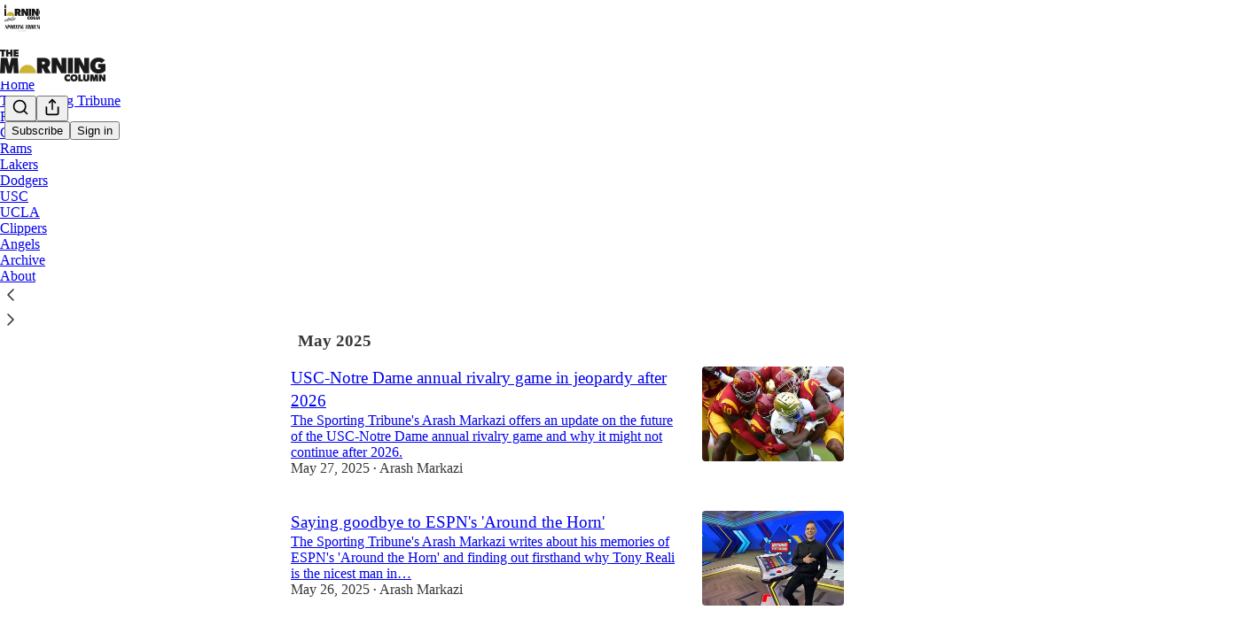

--- FILE ---
content_type: text/html; charset=utf-8
request_url: https://www.themorningcolumn.com/archive
body_size: 28056
content:
<!DOCTYPE html>
<html lang="en">
    <head>
        <meta charset="utf-8" />
        <meta name="norton-safeweb-site-verification" content="24usqpep0ejc5w6hod3dulxwciwp0djs6c6ufp96av3t4whuxovj72wfkdjxu82yacb7430qjm8adbd5ezlt4592dq4zrvadcn9j9n-0btgdzpiojfzno16-fnsnu7xd" />
        
        <link rel="preconnect" href="https://substackcdn.com" />
        

        
            <title data-rh="true">Archive - The Morning Column presented by The Sporting Tribune</title>
            
            <meta data-rh="true" name="theme-color" content="#ffffff"/><meta data-rh="true" property="og:image" content="https://substackcdn.com/image/fetch/$s_!PvEq!,f_auto,q_auto:best,fl_progressive:steep/https%3A%2F%2Fthemorningcolumn.substack.com%2Ftwitter%2Fsubscribe-card.jpg%3Fv%3D-1081185704%26version%3D9"/><meta data-rh="true" name="twitter:image" content="https://substackcdn.com/image/fetch/$s_!PvEq!,f_auto,q_auto:best,fl_progressive:steep/https%3A%2F%2Fthemorningcolumn.substack.com%2Ftwitter%2Fsubscribe-card.jpg%3Fv%3D-1081185704%26version%3D9"/><meta data-rh="true" name="twitter:card" content="summary_large_image"/><meta data-rh="true" property="og:type" content="article"/><meta data-rh="true" property="og:title" content="Archive - The Morning Column presented by The Sporting Tribune"/><meta data-rh="true" name="twitter:title" content="Archive - The Morning Column presented by The Sporting Tribune"/><meta data-rh="true" name="description" content="Full archive of all the posts from The Morning Column presented by The Sporting Tribune."/><meta data-rh="true" property="og:description" content="Full archive of all the posts from The Morning Column presented by The Sporting Tribune."/><meta data-rh="true" name="twitter:description" content="Full archive of all the posts from The Morning Column presented by The Sporting Tribune."/>
            
            
        

        

        <style>
          @layer legacy, tailwind, pencraftReset, pencraft;
        </style>

        
        <link rel="preload" as="style" href="https://substackcdn.com/bundle/theme/main.57ec6396ea4b5be03b65.css" />
        
        
        
        <link rel="preload" as="font" href="https://fonts.gstatic.com/s/spectral/v13/rnCr-xNNww_2s0amA9M5knjsS_ul.woff2" crossorigin />
        

        
            
                <link rel="stylesheet" type="text/css" href="https://substackcdn.com/bundle/static/css/7276.087307e6.css" />
            
                <link rel="stylesheet" type="text/css" href="https://substackcdn.com/bundle/static/css/7045.3c494d4a.css" />
            
                <link rel="stylesheet" type="text/css" href="https://substackcdn.com/bundle/static/css/852.9cd7f82f.css" />
            
                <link rel="stylesheet" type="text/css" href="https://substackcdn.com/bundle/static/css/8577.8d59a919.css" />
            
                <link rel="stylesheet" type="text/css" href="https://substackcdn.com/bundle/static/css/2967.a39ed2d2.css" />
            
                <link rel="stylesheet" type="text/css" href="https://substackcdn.com/bundle/static/css/5611.463006e7.css" />
            
                <link rel="stylesheet" type="text/css" href="https://substackcdn.com/bundle/static/css/5234.05e42d3b.css" />
            
                <link rel="stylesheet" type="text/css" href="https://substackcdn.com/bundle/static/css/5366.448b38a4.css" />
            
                <link rel="stylesheet" type="text/css" href="https://substackcdn.com/bundle/static/css/3822.95a4038c.css" />
            
                <link rel="stylesheet" type="text/css" href="https://substackcdn.com/bundle/static/css/5014.b664b468.css" />
            
                <link rel="stylesheet" type="text/css" href="https://substackcdn.com/bundle/static/css/main.aba729d8.css" />
            
                <link rel="stylesheet" type="text/css" href="https://substackcdn.com/bundle/static/css/6379.813be60f.css" />
            
                <link rel="stylesheet" type="text/css" href="https://substackcdn.com/bundle/static/css/5014.b664b468.css" />
            
                <link rel="stylesheet" type="text/css" href="https://substackcdn.com/bundle/static/css/3822.95a4038c.css" />
            
                <link rel="stylesheet" type="text/css" href="https://substackcdn.com/bundle/static/css/5366.448b38a4.css" />
            
                <link rel="stylesheet" type="text/css" href="https://substackcdn.com/bundle/static/css/5234.05e42d3b.css" />
            
                <link rel="stylesheet" type="text/css" href="https://substackcdn.com/bundle/static/css/5611.463006e7.css" />
            
                <link rel="stylesheet" type="text/css" href="https://substackcdn.com/bundle/static/css/2967.a39ed2d2.css" />
            
                <link rel="stylesheet" type="text/css" href="https://substackcdn.com/bundle/static/css/8577.8d59a919.css" />
            
                <link rel="stylesheet" type="text/css" href="https://substackcdn.com/bundle/static/css/7045.3c494d4a.css" />
            
        

        
        
        
        
        <meta name="viewport" content="width=device-width, initial-scale=1, maximum-scale=1, user-scalable=0, viewport-fit=cover" />
        <meta name="author" content="Arash Markazi" />
        <meta property="og:url" content="https://www.themorningcolumn.com/archive" />
        
        
        <link rel="canonical" href="https://www.themorningcolumn.com/archive" />
        

        

        

        

        
            
                <link rel="shortcut icon" href="https://substackcdn.com/image/fetch/$s_!GWfN!,f_auto,q_auto:good,fl_progressive:steep/https%3A%2F%2Fsubstack-post-media.s3.amazonaws.com%2Fpublic%2Fimages%2Feb78dccf-ecee-460c-bd6c-302a240ffcf9%2Ffavicon.ico">
            
        
            
                <link rel="icon" type="image/png" sizes="16x16" href="https://substackcdn.com/image/fetch/$s_!tc59!,f_auto,q_auto:good,fl_progressive:steep/https%3A%2F%2Fsubstack-post-media.s3.amazonaws.com%2Fpublic%2Fimages%2Feb78dccf-ecee-460c-bd6c-302a240ffcf9%2Ffavicon-16x16.png">
            
        
            
                <link rel="icon" type="image/png" sizes="32x32" href="https://substackcdn.com/image/fetch/$s_!337m!,f_auto,q_auto:good,fl_progressive:steep/https%3A%2F%2Fsubstack-post-media.s3.amazonaws.com%2Fpublic%2Fimages%2Feb78dccf-ecee-460c-bd6c-302a240ffcf9%2Ffavicon-32x32.png">
            
        
            
                <link rel="icon" type="image/png" sizes="48x48" href="https://substackcdn.com/image/fetch/$s_!somr!,f_auto,q_auto:good,fl_progressive:steep/https%3A%2F%2Fsubstack-post-media.s3.amazonaws.com%2Fpublic%2Fimages%2Feb78dccf-ecee-460c-bd6c-302a240ffcf9%2Ffavicon-48x48.png">
            
        
            
                <link rel="apple-touch-icon" sizes="57x57" href="https://substackcdn.com/image/fetch/$s_!rvQM!,f_auto,q_auto:good,fl_progressive:steep/https%3A%2F%2Fsubstack-post-media.s3.amazonaws.com%2Fpublic%2Fimages%2Feb78dccf-ecee-460c-bd6c-302a240ffcf9%2Fapple-touch-icon-57x57.png">
            
        
            
                <link rel="apple-touch-icon" sizes="60x60" href="https://substackcdn.com/image/fetch/$s_!ARSR!,f_auto,q_auto:good,fl_progressive:steep/https%3A%2F%2Fsubstack-post-media.s3.amazonaws.com%2Fpublic%2Fimages%2Feb78dccf-ecee-460c-bd6c-302a240ffcf9%2Fapple-touch-icon-60x60.png">
            
        
            
                <link rel="apple-touch-icon" sizes="72x72" href="https://substackcdn.com/image/fetch/$s_!LhBo!,f_auto,q_auto:good,fl_progressive:steep/https%3A%2F%2Fsubstack-post-media.s3.amazonaws.com%2Fpublic%2Fimages%2Feb78dccf-ecee-460c-bd6c-302a240ffcf9%2Fapple-touch-icon-72x72.png">
            
        
            
                <link rel="apple-touch-icon" sizes="76x76" href="https://substackcdn.com/image/fetch/$s_!tq1k!,f_auto,q_auto:good,fl_progressive:steep/https%3A%2F%2Fsubstack-post-media.s3.amazonaws.com%2Fpublic%2Fimages%2Feb78dccf-ecee-460c-bd6c-302a240ffcf9%2Fapple-touch-icon-76x76.png">
            
        
            
                <link rel="apple-touch-icon" sizes="114x114" href="https://substackcdn.com/image/fetch/$s_!b5Tg!,f_auto,q_auto:good,fl_progressive:steep/https%3A%2F%2Fsubstack-post-media.s3.amazonaws.com%2Fpublic%2Fimages%2Feb78dccf-ecee-460c-bd6c-302a240ffcf9%2Fapple-touch-icon-114x114.png">
            
        
            
                <link rel="apple-touch-icon" sizes="120x120" href="https://substackcdn.com/image/fetch/$s_!-Lwm!,f_auto,q_auto:good,fl_progressive:steep/https%3A%2F%2Fsubstack-post-media.s3.amazonaws.com%2Fpublic%2Fimages%2Feb78dccf-ecee-460c-bd6c-302a240ffcf9%2Fapple-touch-icon-120x120.png">
            
        
            
                <link rel="apple-touch-icon" sizes="144x144" href="https://substackcdn.com/image/fetch/$s_!jfAF!,f_auto,q_auto:good,fl_progressive:steep/https%3A%2F%2Fsubstack-post-media.s3.amazonaws.com%2Fpublic%2Fimages%2Feb78dccf-ecee-460c-bd6c-302a240ffcf9%2Fapple-touch-icon-144x144.png">
            
        
            
                <link rel="apple-touch-icon" sizes="152x152" href="https://substackcdn.com/image/fetch/$s_!g0F7!,f_auto,q_auto:good,fl_progressive:steep/https%3A%2F%2Fsubstack-post-media.s3.amazonaws.com%2Fpublic%2Fimages%2Feb78dccf-ecee-460c-bd6c-302a240ffcf9%2Fapple-touch-icon-152x152.png">
            
        
            
                <link rel="apple-touch-icon" sizes="167x167" href="https://substackcdn.com/image/fetch/$s_!dfHH!,f_auto,q_auto:good,fl_progressive:steep/https%3A%2F%2Fsubstack-post-media.s3.amazonaws.com%2Fpublic%2Fimages%2Feb78dccf-ecee-460c-bd6c-302a240ffcf9%2Fapple-touch-icon-167x167.png">
            
        
            
                <link rel="apple-touch-icon" sizes="180x180" href="https://substackcdn.com/image/fetch/$s_!WF85!,f_auto,q_auto:good,fl_progressive:steep/https%3A%2F%2Fsubstack-post-media.s3.amazonaws.com%2Fpublic%2Fimages%2Feb78dccf-ecee-460c-bd6c-302a240ffcf9%2Fapple-touch-icon-180x180.png">
            
        
            
                <link rel="apple-touch-icon" sizes="1024x1024" href="https://substackcdn.com/image/fetch/$s_!oiiO!,f_auto,q_auto:good,fl_progressive:steep/https%3A%2F%2Fsubstack-post-media.s3.amazonaws.com%2Fpublic%2Fimages%2Feb78dccf-ecee-460c-bd6c-302a240ffcf9%2Fapple-touch-icon-1024x1024.png">
            
        
            
        
            
        
            
        

        

        
            <link rel="alternate" type="application/rss+xml" href="/feed" title="The Morning Column presented by The Sporting Tribune"/>
        

        
        
          <style>
            @font-face{font-family:'Spectral';font-style:italic;font-weight:400;font-display:fallback;src:url(https://fonts.gstatic.com/s/spectral/v13/rnCt-xNNww_2s0amA9M8on7mTNmnUHowCw.woff2) format('woff2');unicode-range:U+0301,U+0400-045F,U+0490-0491,U+04B0-04B1,U+2116}@font-face{font-family:'Spectral';font-style:italic;font-weight:400;font-display:fallback;src:url(https://fonts.gstatic.com/s/spectral/v13/rnCt-xNNww_2s0amA9M8onXmTNmnUHowCw.woff2) format('woff2');unicode-range:U+0102-0103,U+0110-0111,U+0128-0129,U+0168-0169,U+01A0-01A1,U+01AF-01B0,U+0300-0301,U+0303-0304,U+0308-0309,U+0323,U+0329,U+1EA0-1EF9,U+20AB}@font-face{font-family:'Spectral';font-style:italic;font-weight:400;font-display:fallback;src:url(https://fonts.gstatic.com/s/spectral/v13/rnCt-xNNww_2s0amA9M8onTmTNmnUHowCw.woff2) format('woff2');unicode-range:U+0100-02AF,U+0304,U+0308,U+0329,U+1E00-1E9F,U+1EF2-1EFF,U+2020,U+20A0-20AB,U+20AD-20CF,U+2113,U+2C60-2C7F,U+A720-A7FF}@font-face{font-family:'Spectral';font-style:italic;font-weight:400;font-display:fallback;src:url(https://fonts.gstatic.com/s/spectral/v13/rnCt-xNNww_2s0amA9M8onrmTNmnUHo.woff2) format('woff2');unicode-range:U+0000-00FF,U+0131,U+0152-0153,U+02BB-02BC,U+02C6,U+02DA,U+02DC,U+0304,U+0308,U+0329,U+2000-206F,U+2074,U+20AC,U+2122,U+2191,U+2193,U+2212,U+2215,U+FEFF,U+FFFD}@font-face{font-family:'Spectral';font-style:normal;font-weight:400;font-display:fallback;src:url(https://fonts.gstatic.com/s/spectral/v13/rnCr-xNNww_2s0amA9M9knjsS_ulYHs.woff2) format('woff2');unicode-range:U+0301,U+0400-045F,U+0490-0491,U+04B0-04B1,U+2116}@font-face{font-family:'Spectral';font-style:normal;font-weight:400;font-display:fallback;src:url(https://fonts.gstatic.com/s/spectral/v13/rnCr-xNNww_2s0amA9M2knjsS_ulYHs.woff2) format('woff2');unicode-range:U+0102-0103,U+0110-0111,U+0128-0129,U+0168-0169,U+01A0-01A1,U+01AF-01B0,U+0300-0301,U+0303-0304,U+0308-0309,U+0323,U+0329,U+1EA0-1EF9,U+20AB}@font-face{font-family:'Spectral';font-style:normal;font-weight:400;font-display:fallback;src:url(https://fonts.gstatic.com/s/spectral/v13/rnCr-xNNww_2s0amA9M3knjsS_ulYHs.woff2) format('woff2');unicode-range:U+0100-02AF,U+0304,U+0308,U+0329,U+1E00-1E9F,U+1EF2-1EFF,U+2020,U+20A0-20AB,U+20AD-20CF,U+2113,U+2C60-2C7F,U+A720-A7FF}@font-face{font-family:'Spectral';font-style:normal;font-weight:400;font-display:fallback;src:url(https://fonts.gstatic.com/s/spectral/v13/rnCr-xNNww_2s0amA9M5knjsS_ul.woff2) format('woff2');unicode-range:U+0000-00FF,U+0131,U+0152-0153,U+02BB-02BC,U+02C6,U+02DA,U+02DC,U+0304,U+0308,U+0329,U+2000-206F,U+2074,U+20AC,U+2122,U+2191,U+2193,U+2212,U+2215,U+FEFF,U+FFFD}@font-face{font-family:'Spectral';font-style:normal;font-weight:600;font-display:fallback;src:url(https://fonts.gstatic.com/s/spectral/v13/rnCs-xNNww_2s0amA9vmtm3FafaPWnIIMrY.woff2) format('woff2');unicode-range:U+0301,U+0400-045F,U+0490-0491,U+04B0-04B1,U+2116}@font-face{font-family:'Spectral';font-style:normal;font-weight:600;font-display:fallback;src:url(https://fonts.gstatic.com/s/spectral/v13/rnCs-xNNww_2s0amA9vmtm3OafaPWnIIMrY.woff2) format('woff2');unicode-range:U+0102-0103,U+0110-0111,U+0128-0129,U+0168-0169,U+01A0-01A1,U+01AF-01B0,U+0300-0301,U+0303-0304,U+0308-0309,U+0323,U+0329,U+1EA0-1EF9,U+20AB}@font-face{font-family:'Spectral';font-style:normal;font-weight:600;font-display:fallback;src:url(https://fonts.gstatic.com/s/spectral/v13/rnCs-xNNww_2s0amA9vmtm3PafaPWnIIMrY.woff2) format('woff2');unicode-range:U+0100-02AF,U+0304,U+0308,U+0329,U+1E00-1E9F,U+1EF2-1EFF,U+2020,U+20A0-20AB,U+20AD-20CF,U+2113,U+2C60-2C7F,U+A720-A7FF}@font-face{font-family:'Spectral';font-style:normal;font-weight:600;font-display:fallback;src:url(https://fonts.gstatic.com/s/spectral/v13/rnCs-xNNww_2s0amA9vmtm3BafaPWnII.woff2) format('woff2');unicode-range:U+0000-00FF,U+0131,U+0152-0153,U+02BB-02BC,U+02C6,U+02DA,U+02DC,U+0304,U+0308,U+0329,U+2000-206F,U+2074,U+20AC,U+2122,U+2191,U+2193,U+2212,U+2215,U+FEFF,U+FFFD}
            
          </style>
        
        

        <style>:root{--color_theme_bg_pop:#000000;--background_pop:#000000;--color_theme_bg_web:#ffffff;--cover_bg_color:#ffffff;--cover_bg_color_secondary:#f0f0f0;--background_pop_darken:#000000;--print_on_pop:#ffffff;--color_theme_bg_pop_darken:#000000;--color_theme_print_on_pop:#ffffff;--color_theme_bg_pop_20:rgba(0, 0, 0, 0.2);--color_theme_bg_pop_30:rgba(0, 0, 0, 0.3);--print_pop:#000000;--color_theme_accent:#000000;--cover_print_primary:#363737;--cover_print_secondary:#757575;--cover_print_tertiary:#b6b6b6;--cover_border_color:#000000;--home_hero:magazine-5;--home_posts:list;--web_bg_color:#ffffff;--background_contrast_1:#f0f0f0;--background_contrast_2:#dddddd;--background_contrast_3:#b7b7b7;--background_contrast_4:#929292;--background_contrast_5:#515151;--color_theme_bg_contrast_1:#f0f0f0;--color_theme_bg_contrast_2:#dddddd;--color_theme_bg_contrast_3:#b7b7b7;--color_theme_bg_contrast_4:#929292;--color_theme_bg_contrast_5:#515151;--color_theme_bg_elevated:#ffffff;--color_theme_bg_elevated_secondary:#f0f0f0;--color_theme_bg_elevated_tertiary:#dddddd;--color_theme_detail:#e6e6e6;--background_contrast_pop:rgba(0, 0, 0, 0.4);--color_theme_bg_contrast_pop:rgba(0, 0, 0, 0.4);--theme_bg_is_dark:0;--print_on_web_bg_color:#363737;--print_secondary_on_web_bg_color:#868787;--background_pop_rgb:0, 0, 0;--color_theme_bg_pop_rgb:0, 0, 0;--color_theme_accent_rgb:0, 0, 0;}</style>

        
            <link rel="stylesheet" href="https://substackcdn.com/bundle/theme/main.57ec6396ea4b5be03b65.css" />
        

        <style></style>

        

        

        

        
    </head>

    <body class="">
        

        

        

        

        

        

        <div id="entry">
            <div id="main" class="main typography use-theme-bg"><div class="pencraft pc-display-contents pc-reset pubTheme-yiXxQA"><div data-testid="navbar" class="main-menu"><div class="mainMenuContent-DME8DR"><div style="position:relative;height:87px;" class="pencraft pc-display-flex pc-gap-12 pc-paddingLeft-20 pc-paddingRight-20 pc-justifyContent-space-between pc-alignItems-center pc-reset topBar-pIF0J1"><div style="flex-basis:0px;flex-grow:1;" class="logoContainer-p12gJb"><a href="/" native class="pencraft pc-display-contents pc-reset"><div draggable="false" class="pencraft pc-display-flex pc-position-relative pc-reset"><div style="width:40px;height:40px;" class="pencraft pc-display-flex pc-reset bg-white-ZBV5av pc-borderRadius-sm overflow-hidden-WdpwT6 sizing-border-box-DggLA4"><picture><source type="image/webp" srcset="https://substackcdn.com/image/fetch/$s_!RN-Z!,w_80,h_80,c_fill,f_webp,q_auto:good,fl_progressive:steep,g_auto/https%3A%2F%2Fsubstack-post-media.s3.amazonaws.com%2Fpublic%2Fimages%2Ffa323344-424e-4020-a6fb-b55bbb0a88d6_806x806.png"/><img src="https://substackcdn.com/image/fetch/$s_!RN-Z!,w_80,h_80,c_fill,f_auto,q_auto:good,fl_progressive:steep,g_auto/https%3A%2F%2Fsubstack-post-media.s3.amazonaws.com%2Fpublic%2Fimages%2Ffa323344-424e-4020-a6fb-b55bbb0a88d6_806x806.png" sizes="100vw" alt="The Morning Column presented by The Sporting Tribune" width="80" height="80" style="width:40px;height:40px;" draggable="false" class="img-OACg1c object-fit-cover-u4ReeV pencraft pc-reset"/></picture></div></div></a></div><div style="flex-grow:0;" class="titleContainer-DJYq5v"><h1 class="pencraft pc-reset font-pub-headings-FE5byy reset-IxiVJZ title-oOnUGd titleWithWordmark-GfqxEZ"><a href="/" class="pencraft pc-display-contents pc-reset"><img alt="The Morning Column presented by The Sporting Tribune" src="https://substackcdn.com/image/fetch/$s_!ckTN!,e_trim:10:white/e_trim:10:transparent/h_72,c_limit,f_auto,q_auto:good,fl_progressive:steep/https%3A%2F%2Fsubstack-post-media.s3.amazonaws.com%2Fpublic%2Fimages%2F1ce10fd9-9614-4c70-b865-a0438278b2c9_952x336.jpeg" style="display:block;height:36px;"/></a></h1></div><div style="flex-basis:0px;flex-grow:1;" class="pencraft pc-display-flex pc-justifyContent-flex-end pc-alignItems-center pc-reset"><div class="buttonsContainer-SJBuep"><div class="pencraft pc-display-flex pc-gap-8 pc-justifyContent-flex-end pc-alignItems-center pc-reset navbar-buttons"><div class="pencraft pc-display-flex pc-gap-4 pc-reset"><span data-state="closed"><button tabindex="0" type="button" aria-label="Search" class="pencraft pc-reset pencraft iconButton-mq_Et5 iconButtonBase-dJGHgN buttonBase-GK1x3M buttonStyle-r7yGCK size_md-gCDS3o priority_tertiary-rlke8z"><svg xmlns="http://www.w3.org/2000/svg" width="20" height="20" viewBox="0 0 24 24" fill="none" stroke="currentColor" stroke-width="2" stroke-linecap="round" stroke-linejoin="round" class="lucide lucide-search"><circle cx="11" cy="11" r="8"></circle><path d="m21 21-4.3-4.3"></path></svg></button></span><button tabindex="0" type="button" aria-label="Share Publication" id="headlessui-menu-button-P0-5" aria-haspopup="menu" aria-expanded="false" data-headlessui-state class="pencraft pc-reset pencraft iconButton-mq_Et5 iconButtonBase-dJGHgN buttonBase-GK1x3M buttonStyle-r7yGCK size_md-gCDS3o priority_tertiary-rlke8z"><svg xmlns="http://www.w3.org/2000/svg" width="20" height="20" viewBox="0 0 24 24" fill="none" stroke="currentColor" stroke-width="2" stroke-linecap="round" stroke-linejoin="round" class="lucide lucide-share"><path d="M4 12v8a2 2 0 0 0 2 2h12a2 2 0 0 0 2-2v-8"></path><polyline points="16 6 12 2 8 6"></polyline><line x1="12" x2="12" y1="2" y2="15"></line></svg></button></div><button tabindex="0" type="button" data-testid="noncontributor-cta-button" class="pencraft pc-reset pencraft buttonBase-GK1x3M buttonText-X0uSmG buttonStyle-r7yGCK priority_primary-RfbeYt size_md-gCDS3o">Subscribe</button><button tabindex="0" type="button" native data-href="https://substack.com/sign-in?redirect=%2Farchive&amp;for_pub=themorningcolumn" class="pencraft pc-reset pencraft buttonBase-GK1x3M buttonText-X0uSmG buttonStyle-r7yGCK priority_tertiary-rlke8z size_md-gCDS3o">Sign in</button></div></div></div></div><div class="overflow-list-container sections-overflow"><div class="pencraft pc-display-flex pc-height-48 pc-paddingLeft-4 pc-paddingRight-4 pc-justifyContent-center pc-position-relative pc-reset border-top-detail-bzjFmN border-bottom-detail-k1F6C4 font-text-qe4AeH section-bar scroll"><div class="overflow-items"><div class="menu-item"><a role="button" tabindex="0" href="/"><span class="overflow-item-text">Home</span></a></div><div class="menu-item"><a role="button" tabindex="0" href="https://www.thesportingtribune.com/" target="_blank"><span class="overflow-item-text">The Sporting Tribune</span></a></div><div class="menu-item"><a role="button" tabindex="0" href="https://www.thesportingtribune.com/team/raiders/feed" target="_blank"><span class="overflow-item-text">Raiders</span></a></div><div class="menu-item"><a role="button" tabindex="0" href="https://www.thesportingtribune.com/team/chargers/feed" target="_blank"><span class="overflow-item-text">Chargers</span></a></div><div class="menu-item"><a role="button" tabindex="0" href="https://www.thesportingtribune.com/team/rams/feed" target="_blank"><span class="overflow-item-text">Rams</span></a></div><div class="menu-item"><a role="button" tabindex="0" href="https://www.thesportingtribune.com/team/lakers/feed" target="_blank"><span class="overflow-item-text">Lakers</span></a></div><div class="menu-item"><a role="button" tabindex="0" href="https://www.thesportingtribune.com/team/dodgers/feed" target="_blank"><span class="overflow-item-text">Dodgers</span></a></div><div class="menu-item"><a role="button" tabindex="0" href="https://www.thesportingtribune.com/team/usc/feed" target="_blank"><span class="overflow-item-text">USC</span></a></div><div class="menu-item"><a role="button" tabindex="0" href="https://www.thesportingtribune.com/team/ucla/feed" target="_blank"><span class="overflow-item-text">UCLA</span></a></div><div class="menu-item"><a role="button" tabindex="0" href="https://www.thesportingtribune.com/team/clippers/feed" target="_blank"><span class="overflow-item-text">Clippers</span></a></div><div class="menu-item"><a role="button" tabindex="0" href="https://www.thesportingtribune.com/team/angels/feed" target="_blank"><span class="overflow-item-text">Angels</span></a></div><div class="menu-item selected"><a role="button" tabindex="0" href="/archive"><span class="overflow-item-text">Archive</span></a></div><div class="menu-item"><a role="button" tabindex="0" href="/about"><span class="overflow-item-text">About</span></a></div></div><div class="left-button"><div role="button" class="scroll-button-hitbox"><svg xmlns="http://www.w3.org/2000/svg" width="24" height="24" viewBox="0 0 24 24" fill="none" stroke="currentColor" stroke-width="1.5" stroke-linecap="round" stroke-linejoin="round" class="lucide lucide-chevron-left"><path d="m15 18-6-6 6-6"></path></svg></div></div><div class="right-button"><div role="button" class="scroll-button-hitbox"><svg xmlns="http://www.w3.org/2000/svg" width="24" height="24" viewBox="0 0 24 24" fill="none" stroke="currentColor" stroke-width="1.5" stroke-linecap="round" stroke-linejoin="round" class="lucide lucide-chevron-right"><path d="m9 18 6-6-6-6"></path></svg></div></div></div></div></div><div style="height:138px;"></div></div></div><div class="pencraft pc-display-contents pc-reset pubTheme-yiXxQA"><div class="archive-page typography container-b1BW1a use-theme-bg"><div class="container"><div class="portable-archive"><div aria-label="Archive sort tabs" role="navigation" class="pencraft pc-display-flex pc-gap-12 pc-paddingLeft-8 pc-paddingRight-8 pc-paddingBottom-16 pc-justifyContent-space-between pc-alignItems-center pc-reset"><div class="pencraft pc-display-flex pc-flexDirection-column pc-position-relative pc-minWidth-0 pc-reset bg-primary-zk6FDl outline-detail-vcQLyr pc-borderRadius-sm overflow-hidden-WdpwT6"><div dir="ltr" data-orientation="horizontal" class="pencraft pc-display-flex pc-flexDirection-column pc-reset flex-grow-rzmknG"><div style="outline:none;" tabindex="-1" aria-label="Tabs" role="tablist" aria-orientation="horizontal" data-orientation="horizontal" class="pencraft pc-display-flex pc-gap-4 pc-padding-4 pc-position-relative pc-reset cursor-default-flE2S1 pc-borderRadius-sm overflow-auto-7WTsTi scrollBar-hidden-HcAIpI"><button tabindex="-1" type="button" role="tab" aria-selected="true" aria-controls="radix-P0-9-content-new" data-state="active" id="radix-P0-9-trigger-new" data-orientation="horizontal" data-radix-collection-item class="pencraft pc-reset flex-auto-j3S2WA pencraft segment-j4TeZ4 buttonBase-GK1x3M buttonText-X0uSmG buttonStyle-r7yGCK priority_quaternary-kpMibu size_sm-G3LciD">Latest</button><button tabindex="-1" type="button" role="tab" aria-selected="false" aria-controls="radix-P0-9-content-top" data-state="inactive" id="radix-P0-9-trigger-top" data-orientation="horizontal" data-radix-collection-item class="pencraft pc-reset flex-auto-j3S2WA pencraft segment-j4TeZ4 buttonBase-GK1x3M buttonText-X0uSmG buttonStyle-r7yGCK priority_quaternary-kpMibu size_sm-G3LciD">Top</button><div class="pencraft pc-position-absolute pc-height-32 pc-reset bg-secondary-UUD3_J pc-borderRadius-xs sizing-border-box-DggLA4 highlight-U002IP"></div></div></div><div class="pencraft pc-display-flex pc-alignItems-center pc-reset arrowButtonContainer-O4uSiH arrowButtonOverlaidContainer-t10AyH left-Tg8vqp"><div class="overlay-zrMCxn primary-lv_sOW"></div></div><div class="pencraft pc-display-flex pc-alignItems-center pc-reset arrowButtonContainer-O4uSiH arrowButtonOverlaidContainer-t10AyH right-i3oWGi"><div class="overlay-zrMCxn primary-lv_sOW"></div></div></div><button tabindex="0" type="button" aria-label="Search" class="pencraft pc-reset pencraft iconButton-mq_Et5 iconButtonBase-dJGHgN buttonBase-GK1x3M buttonStyle-r7yGCK size_md-gCDS3o priority_tertiary-rlke8z"><svg xmlns="http://www.w3.org/2000/svg" width="20" height="20" viewBox="0 0 24 24" fill="none" stroke="currentColor" stroke-width="2" stroke-linecap="round" stroke-linejoin="round" class="lucide lucide-search"><circle cx="11" cy="11" r="8"></circle><path d="m21 21-4.3-4.3"></path></svg></button></div><div class="portable-archive-list"><div><div class="container-O1YsI6 two-column-list-BLHtzo two-column-list--with-dividers-cHfR0M"><div tabindex="0" aria-label="Post preview for 2025 Dodgers destined for a historic 2001 Lakers-like run" role="article" class="pencraft pc-display-flex pc-flexDirection-column pc-padding-8 pc-position-relative pc-reset pc-borderRadius-sm container-H2dyKk"><div class="container-Qnseki"><div class="pencraft pc-display-flex pc-flexDirection-column pc-gap-4 pc-position-relative pc-reset flex-grow-rzmknG"><div class="pencraft pc-display-flex pc-flexDirection-column pc-reset"><a style="font-size:19px;line-height:26px;" tabindex="-1" href="https://www.themorningcolumn.com/p/2025-dodgers-destined-for-a-historic" data-testid="post-preview-title" class="pencraft pc-reset color-pub-primary-text-NyXPlw font-pub-headings-FE5byy clamp-y7pNm8 clamp-3-lxFDfR reset-IxiVJZ">2025 Dodgers destined for a historic 2001 Lakers-like run</a></div><div class="pencraft pc-display-flex pc-flexDirection-column pc-reset"><a tabindex="-1" href="https://www.themorningcolumn.com/p/2025-dodgers-destined-for-a-historic" class="pencraft pc-reset color-primary-zABazT line-height-20-t4M0El font-text-qe4AeH size-15-Psle70 clamp-y7pNm8 clamp-2-kM02pu reset-IxiVJZ">The Sporting Tribune's Arash Markazi writes that the 2025 Dodgers are on a historical run at a championship that reminds him of the run that the 2001…</a></div><div class="pencraft pc-display-inline pc-reset color-pub-secondary-text-hGQ02T line-height-20-t4M0El font-meta-MWBumP size-11-NuY2Zx weight-medium-fw81nC transform-uppercase-yKDgcq reset-IxiVJZ meta-EgzBVA"><time datetime="2025-10-22T18:56:50.467Z" class="date-rtYe1v">Oct 22, 2025</time> <span class="dividerChar-SbAJEi">•</span> <span class="pencraft pc-reset reset-IxiVJZ"><span data-state="closed"><a href="https://substack.com/@arashmarkazi" class="link-HFGLqU">Arash Markazi</a></span></span></div><div class="pencraft pc-display-flex pc-flexDirection-column pc-reset actions-YFg47u"><div class="post-ufi style-compressed themed"><button tabindex="0" type="button" data-href="javascript:void(0)" class="pencraft pc-reset pencraft post-ufi-button style-compressed no-label with-border"><svg xmlns="http://www.w3.org/2000/svg" width="14" height="14" viewBox="0 0 24 24" fill="none" stroke="currentColor" stroke-width="2" stroke-linecap="round" stroke-linejoin="round" class="lucide lucide-share icon"><path d="M4 12v8a2 2 0 0 0 2 2h12a2 2 0 0 0 2-2v-8"></path><polyline points="16 6 12 2 8 6"></polyline><line x1="12" x2="12" y1="2" y2="15"></line></svg></button></div></div></div><div><div style="aspect-ratio: 1.5" class="image-tkPTAj container-XxSyR3"><picture><source type="image/webp" srcset="https://substackcdn.com/image/fetch/$s_!J_Vt!,w_320,h_213,c_fill,f_webp,q_auto:good,fl_progressive:steep,g_center/https%3A%2F%2Fsubstack-post-media.s3.amazonaws.com%2Fpublic%2Fimages%2Ffd99cac9-6c9b-4bd9-ab30-0029e484b84d_1280x720.jpeg"/><img src="https://substackcdn.com/image/fetch/$s_!J_Vt!,w_320,h_213,c_fill,f_auto,q_auto:good,fl_progressive:steep,g_center/https%3A%2F%2Fsubstack-post-media.s3.amazonaws.com%2Fpublic%2Fimages%2Ffd99cac9-6c9b-4bd9-ab30-0029e484b84d_1280x720.jpeg" sizes="(min-width:768px) 50vw, 100vw" alt width="320" height="213" loading="lazy" style="aspect-ratio:1.5;" class="img-OACg1c image-nBNbRY pencraft pc-reset"/></picture></div></div></div></div></div></div><div><div class="container-k4OAt1 full-width-zjiPxJ"><div class="pencraft pc-display-flex pc-flexDirection-column pc-paddingLeft-8 pc-paddingRight-8 pc-paddingTop-8 pc-paddingBottom-8 pc-reset"><div class="pencraft pc-display-flex pc-reset border-bottom-detail-themed-Ua9186"></div></div></div></div><h3 class="pencraft pc-paddingBottom-24 pc-reset color-accent-BVX_7M line-height-20-t4M0El font-meta-MWBumP size-11-NuY2Zx weight-medium-fw81nC transform-uppercase-yKDgcq reset-IxiVJZ meta-EgzBVA monthHeader-nt8KgE">May 2025</h3><div><div class="container-O1YsI6 two-column-list-BLHtzo two-column-list--with-dividers-cHfR0M"><div tabindex="0" aria-label="Post preview for USC-Notre Dame annual rivalry game in jeopardy after 2026 " role="article" class="pencraft pc-display-flex pc-flexDirection-column pc-padding-8 pc-position-relative pc-reset pc-borderRadius-sm container-H2dyKk"><div class="container-Qnseki"><div class="pencraft pc-display-flex pc-flexDirection-column pc-gap-4 pc-position-relative pc-reset flex-grow-rzmknG"><div class="pencraft pc-display-flex pc-flexDirection-column pc-reset"><a style="font-size:19px;line-height:26px;" tabindex="-1" href="https://www.themorningcolumn.com/p/usc-notre-dame-annual-rivalry-game" data-testid="post-preview-title" class="pencraft pc-reset color-pub-primary-text-NyXPlw font-pub-headings-FE5byy clamp-y7pNm8 clamp-3-lxFDfR reset-IxiVJZ">USC-Notre Dame annual rivalry game in jeopardy after 2026 </a></div><div class="pencraft pc-display-flex pc-flexDirection-column pc-reset"><a tabindex="-1" href="https://www.themorningcolumn.com/p/usc-notre-dame-annual-rivalry-game" class="pencraft pc-reset color-primary-zABazT line-height-20-t4M0El font-text-qe4AeH size-15-Psle70 clamp-y7pNm8 clamp-2-kM02pu reset-IxiVJZ">The Sporting Tribune's Arash Markazi offers an update on the future of the USC-Notre Dame annual rivalry game and why it might not continue after 2026.</a></div><div class="pencraft pc-display-inline pc-reset color-pub-secondary-text-hGQ02T line-height-20-t4M0El font-meta-MWBumP size-11-NuY2Zx weight-medium-fw81nC transform-uppercase-yKDgcq reset-IxiVJZ meta-EgzBVA"><time datetime="2025-05-27T17:02:54.376Z" class="date-rtYe1v">May 27, 2025</time> <span class="dividerChar-SbAJEi">•</span> <span class="pencraft pc-reset reset-IxiVJZ"><span data-state="closed"><a href="https://substack.com/@arashmarkazi" class="link-HFGLqU">Arash Markazi</a></span></span></div><div class="pencraft pc-display-flex pc-flexDirection-column pc-reset actions-YFg47u"><div class="post-ufi style-compressed themed"><button tabindex="0" type="button" data-href="javascript:void(0)" class="pencraft pc-reset pencraft post-ufi-button style-compressed no-label with-border"><svg xmlns="http://www.w3.org/2000/svg" width="14" height="14" viewBox="0 0 24 24" fill="none" stroke="currentColor" stroke-width="2" stroke-linecap="round" stroke-linejoin="round" class="lucide lucide-share icon"><path d="M4 12v8a2 2 0 0 0 2 2h12a2 2 0 0 0 2-2v-8"></path><polyline points="16 6 12 2 8 6"></polyline><line x1="12" x2="12" y1="2" y2="15"></line></svg></button></div></div></div><div><div style="aspect-ratio: 1.5" class="image-tkPTAj container-XxSyR3"><picture><source type="image/webp" srcset="https://substackcdn.com/image/fetch/$s_!--mR!,w_320,h_213,c_fill,f_webp,q_auto:good,fl_progressive:steep,g_center/https%3A%2F%2Fsubstack-post-media.s3.amazonaws.com%2Fpublic%2Fimages%2Fd27887aa-44bd-49d0-a979-0e7116b277ba_1958x1305.jpeg"/><img src="https://substackcdn.com/image/fetch/$s_!--mR!,w_320,h_213,c_fill,f_auto,q_auto:good,fl_progressive:steep,g_center/https%3A%2F%2Fsubstack-post-media.s3.amazonaws.com%2Fpublic%2Fimages%2Fd27887aa-44bd-49d0-a979-0e7116b277ba_1958x1305.jpeg" sizes="(min-width:768px) 50vw, 100vw" alt width="320" height="213" loading="lazy" style="aspect-ratio:1.5;" class="img-OACg1c image-nBNbRY pencraft pc-reset"/></picture></div></div></div></div><div class="pencraft pc-display-flex pc-reset border-bottom-detail-themed-Ua9186 divider-QOeHtM"></div><div tabindex="0" aria-label="Post preview for Saying goodbye to ESPN's 'Around the Horn'" role="article" class="pencraft pc-display-flex pc-flexDirection-column pc-padding-8 pc-position-relative pc-reset pc-borderRadius-sm container-H2dyKk"><div class="container-Qnseki"><div class="pencraft pc-display-flex pc-flexDirection-column pc-gap-4 pc-position-relative pc-reset flex-grow-rzmknG"><div class="pencraft pc-display-flex pc-flexDirection-column pc-reset"><a style="font-size:19px;line-height:26px;" tabindex="-1" href="https://www.themorningcolumn.com/p/saying-goodbye-to-espns-around-the" data-testid="post-preview-title" class="pencraft pc-reset color-pub-primary-text-NyXPlw font-pub-headings-FE5byy clamp-y7pNm8 clamp-3-lxFDfR reset-IxiVJZ">Saying goodbye to ESPN's 'Around the Horn'</a></div><div class="pencraft pc-display-flex pc-flexDirection-column pc-reset"><a tabindex="-1" href="https://www.themorningcolumn.com/p/saying-goodbye-to-espns-around-the" class="pencraft pc-reset color-primary-zABazT line-height-20-t4M0El font-text-qe4AeH size-15-Psle70 clamp-y7pNm8 clamp-2-kM02pu reset-IxiVJZ">The Sporting Tribune's Arash Markazi writes about his memories of ESPN's 'Around the Horn' and finding out firsthand why Tony Reali is the nicest man in…</a></div><div class="pencraft pc-display-inline pc-reset color-pub-secondary-text-hGQ02T line-height-20-t4M0El font-meta-MWBumP size-11-NuY2Zx weight-medium-fw81nC transform-uppercase-yKDgcq reset-IxiVJZ meta-EgzBVA"><time datetime="2025-05-26T16:01:45.544Z" class="date-rtYe1v">May 26, 2025</time> <span class="dividerChar-SbAJEi">•</span> <span class="pencraft pc-reset reset-IxiVJZ"><span data-state="closed"><a href="https://substack.com/@arashmarkazi" class="link-HFGLqU">Arash Markazi</a></span></span></div><div class="pencraft pc-display-flex pc-flexDirection-column pc-reset actions-YFg47u"><div class="post-ufi style-compressed themed"><button tabindex="0" type="button" data-href="javascript:void(0)" class="pencraft pc-reset pencraft post-ufi-button style-compressed no-label with-border"><svg xmlns="http://www.w3.org/2000/svg" width="14" height="14" viewBox="0 0 24 24" fill="none" stroke="currentColor" stroke-width="2" stroke-linecap="round" stroke-linejoin="round" class="lucide lucide-share icon"><path d="M4 12v8a2 2 0 0 0 2 2h12a2 2 0 0 0 2-2v-8"></path><polyline points="16 6 12 2 8 6"></polyline><line x1="12" x2="12" y1="2" y2="15"></line></svg></button></div></div></div><div><div style="aspect-ratio: 1.5" class="image-tkPTAj container-XxSyR3"><picture><source type="image/webp" srcset="https://substackcdn.com/image/fetch/$s_!mqa3!,w_320,h_213,c_fill,f_webp,q_auto:good,fl_progressive:steep,g_center/https%3A%2F%2Fsubstack-post-media.s3.amazonaws.com%2Fpublic%2Fimages%2F7edefa2d-92b9-48f3-b05e-4789cd771a72_2020x1260.jpeg"/><img src="https://substackcdn.com/image/fetch/$s_!mqa3!,w_320,h_213,c_fill,f_auto,q_auto:good,fl_progressive:steep,g_center/https%3A%2F%2Fsubstack-post-media.s3.amazonaws.com%2Fpublic%2Fimages%2F7edefa2d-92b9-48f3-b05e-4789cd771a72_2020x1260.jpeg" sizes="(min-width:768px) 50vw, 100vw" alt width="320" height="213" loading="lazy" style="aspect-ratio:1.5;" class="img-OACg1c image-nBNbRY pencraft pc-reset"/></picture></div></div></div></div></div></div><div><div class="container-k4OAt1 full-width-zjiPxJ"><div class="pencraft pc-display-flex pc-flexDirection-column pc-paddingLeft-8 pc-paddingRight-8 pc-paddingTop-8 pc-paddingBottom-8 pc-reset"><div class="pencraft pc-display-flex pc-reset border-bottom-detail-themed-Ua9186"></div></div></div></div><h3 class="pencraft pc-paddingBottom-24 pc-reset color-accent-BVX_7M line-height-20-t4M0El font-meta-MWBumP size-11-NuY2Zx weight-medium-fw81nC transform-uppercase-yKDgcq reset-IxiVJZ meta-EgzBVA monthHeader-nt8KgE">March 2025</h3><div><div class="container-O1YsI6 two-column-list-BLHtzo two-column-list--with-dividers-cHfR0M"><div tabindex="0" aria-label="Post preview for Saying goodbye to Nancy Bea Hefley" role="article" class="pencraft pc-display-flex pc-flexDirection-column pc-padding-8 pc-position-relative pc-reset pc-borderRadius-sm container-H2dyKk"><div class="container-Qnseki"><div class="pencraft pc-display-flex pc-flexDirection-column pc-gap-4 pc-position-relative pc-reset flex-grow-rzmknG"><div class="pencraft pc-display-flex pc-flexDirection-column pc-reset"><a style="font-size:19px;line-height:26px;" tabindex="-1" href="https://www.themorningcolumn.com/p/saying-goodbye-to-nancy-bea-hefley" data-testid="post-preview-title" class="pencraft pc-reset color-pub-primary-text-NyXPlw font-pub-headings-FE5byy clamp-y7pNm8 clamp-3-lxFDfR reset-IxiVJZ">Saying goodbye to Nancy Bea Hefley</a></div><div class="pencraft pc-display-flex pc-flexDirection-column pc-reset"><a tabindex="-1" href="https://www.themorningcolumn.com/p/saying-goodbye-to-nancy-bea-hefley" class="pencraft pc-reset color-primary-zABazT line-height-20-t4M0El font-text-qe4AeH size-15-Psle70 clamp-y7pNm8 clamp-2-kM02pu reset-IxiVJZ">The Sporting Tribune's Arash Markazi writes about his memories of legendary Dodgers organist Nancy Bea Hefley, who passed away Saturday at 89 years old.</a></div><div class="pencraft pc-display-inline pc-reset color-pub-secondary-text-hGQ02T line-height-20-t4M0El font-meta-MWBumP size-11-NuY2Zx weight-medium-fw81nC transform-uppercase-yKDgcq reset-IxiVJZ meta-EgzBVA"><time datetime="2025-03-31T18:48:36.395Z" class="date-rtYe1v">Mar 31, 2025</time> <span class="dividerChar-SbAJEi">•</span> <span class="pencraft pc-reset reset-IxiVJZ"><span data-state="closed"><a href="https://substack.com/@arashmarkazi" class="link-HFGLqU">Arash Markazi</a></span></span></div><div class="pencraft pc-display-flex pc-flexDirection-column pc-reset actions-YFg47u"><div class="post-ufi style-compressed themed"><button tabindex="0" type="button" data-href="javascript:void(0)" class="pencraft pc-reset pencraft post-ufi-button style-compressed no-label with-border"><svg xmlns="http://www.w3.org/2000/svg" width="14" height="14" viewBox="0 0 24 24" fill="none" stroke="currentColor" stroke-width="2" stroke-linecap="round" stroke-linejoin="round" class="lucide lucide-share icon"><path d="M4 12v8a2 2 0 0 0 2 2h12a2 2 0 0 0 2-2v-8"></path><polyline points="16 6 12 2 8 6"></polyline><line x1="12" x2="12" y1="2" y2="15"></line></svg></button></div></div></div><div><div style="aspect-ratio: 1.5" class="image-tkPTAj container-XxSyR3"><picture><source type="image/webp" srcset="https://substackcdn.com/image/fetch/$s_!NSCR!,w_320,h_213,c_fill,f_webp,q_auto:good,fl_progressive:steep,g_center/https%3A%2F%2Fsubstack-post-media.s3.amazonaws.com%2Fpublic%2Fimages%2Fc2687439-fab2-4461-96bd-c56d9bf1604c_1466x1050.jpeg"/><img src="https://substackcdn.com/image/fetch/$s_!NSCR!,w_320,h_213,c_fill,f_auto,q_auto:good,fl_progressive:steep,g_center/https%3A%2F%2Fsubstack-post-media.s3.amazonaws.com%2Fpublic%2Fimages%2Fc2687439-fab2-4461-96bd-c56d9bf1604c_1466x1050.jpeg" sizes="(min-width:768px) 50vw, 100vw" alt width="320" height="213" loading="lazy" style="aspect-ratio:1.5;" class="img-OACg1c image-nBNbRY pencraft pc-reset"/></picture></div></div></div></div><div class="pencraft pc-display-flex pc-reset border-bottom-detail-themed-Ua9186 divider-QOeHtM"></div><div tabindex="0" aria-label="Post preview for From Gibby to Freddie, a perfect Opening Day in L.A." role="article" class="pencraft pc-display-flex pc-flexDirection-column pc-padding-8 pc-position-relative pc-reset pc-borderRadius-sm container-H2dyKk"><div class="container-Qnseki"><div class="pencraft pc-display-flex pc-flexDirection-column pc-gap-4 pc-position-relative pc-reset flex-grow-rzmknG"><div class="pencraft pc-display-flex pc-flexDirection-column pc-reset"><a style="font-size:19px;line-height:26px;" tabindex="-1" href="https://www.themorningcolumn.com/p/from-gibby-to-freddie-a-perfect-opening" data-testid="post-preview-title" class="pencraft pc-reset color-pub-primary-text-NyXPlw font-pub-headings-FE5byy clamp-y7pNm8 clamp-3-lxFDfR reset-IxiVJZ">From Gibby to Freddie, a perfect Opening Day in L.A.</a></div><div class="pencraft pc-display-flex pc-flexDirection-column pc-reset"><a tabindex="-1" href="https://www.themorningcolumn.com/p/from-gibby-to-freddie-a-perfect-opening" class="pencraft pc-reset color-primary-zABazT line-height-20-t4M0El font-text-qe4AeH size-15-Psle70 clamp-y7pNm8 clamp-2-kM02pu reset-IxiVJZ">The Sporting Tribune's Arash Markazi writes the Dodgers hit the right note with their Opening Day celebration which included a first pitch between World…</a></div><div class="pencraft pc-display-inline pc-reset color-pub-secondary-text-hGQ02T line-height-20-t4M0El font-meta-MWBumP size-11-NuY2Zx weight-medium-fw81nC transform-uppercase-yKDgcq reset-IxiVJZ meta-EgzBVA"><time datetime="2025-03-28T17:14:05.070Z" class="date-rtYe1v">Mar 28, 2025</time> <span class="dividerChar-SbAJEi">•</span> <span class="pencraft pc-reset reset-IxiVJZ"><span data-state="closed"><a href="https://substack.com/@arashmarkazi" class="link-HFGLqU">Arash Markazi</a></span></span></div><div class="pencraft pc-display-flex pc-flexDirection-column pc-reset actions-YFg47u"><div class="post-ufi style-compressed themed"><button tabindex="0" type="button" data-href="javascript:void(0)" class="pencraft pc-reset pencraft post-ufi-button style-compressed no-label with-border"><svg xmlns="http://www.w3.org/2000/svg" width="14" height="14" viewBox="0 0 24 24" fill="none" stroke="currentColor" stroke-width="2" stroke-linecap="round" stroke-linejoin="round" class="lucide lucide-share icon"><path d="M4 12v8a2 2 0 0 0 2 2h12a2 2 0 0 0 2-2v-8"></path><polyline points="16 6 12 2 8 6"></polyline><line x1="12" x2="12" y1="2" y2="15"></line></svg></button></div></div></div><div><div style="aspect-ratio: 1.5" class="image-tkPTAj container-XxSyR3"><picture><source type="image/webp" srcset="https://substackcdn.com/image/fetch/$s_!Ilxz!,w_320,h_213,c_fill,f_webp,q_auto:good,fl_progressive:steep,g_center/https%3A%2F%2Fsubstack-post-media.s3.amazonaws.com%2Fpublic%2Fimages%2F7a15c97c-c55a-47eb-aa75-a5b6151dab47_2122x1414.jpeg"/><img src="https://substackcdn.com/image/fetch/$s_!Ilxz!,w_320,h_213,c_fill,f_auto,q_auto:good,fl_progressive:steep,g_center/https%3A%2F%2Fsubstack-post-media.s3.amazonaws.com%2Fpublic%2Fimages%2F7a15c97c-c55a-47eb-aa75-a5b6151dab47_2122x1414.jpeg" sizes="(min-width:768px) 50vw, 100vw" alt width="320" height="213" loading="lazy" style="aspect-ratio:1.5;" class="img-OACg1c image-nBNbRY pencraft pc-reset"/></picture></div></div></div></div><div class="pencraft pc-display-flex pc-reset border-bottom-detail-themed-Ua9186 divider-QOeHtM"></div><div tabindex="0" aria-label="Post preview for ESPN cancels SportsCenter Los Angeles" role="article" class="pencraft pc-display-flex pc-flexDirection-column pc-padding-8 pc-position-relative pc-reset pc-borderRadius-sm container-H2dyKk"><div class="container-Qnseki"><div class="pencraft pc-display-flex pc-flexDirection-column pc-gap-4 pc-position-relative pc-reset flex-grow-rzmknG"><div class="pencraft pc-display-flex pc-flexDirection-column pc-reset"><a style="font-size:19px;line-height:26px;" tabindex="-1" href="https://www.themorningcolumn.com/p/espn-cancels-sportscenter-los-angeles" data-testid="post-preview-title" class="pencraft pc-reset color-pub-primary-text-NyXPlw font-pub-headings-FE5byy clamp-y7pNm8 clamp-3-lxFDfR reset-IxiVJZ">ESPN cancels SportsCenter Los Angeles</a></div><div class="pencraft pc-display-flex pc-flexDirection-column pc-reset"><a tabindex="-1" href="https://www.themorningcolumn.com/p/espn-cancels-sportscenter-los-angeles" class="pencraft pc-reset color-primary-zABazT line-height-20-t4M0El font-text-qe4AeH size-15-Psle70 clamp-y7pNm8 clamp-2-kM02pu reset-IxiVJZ">The Sporting Tribune's Arash Markazi writes about ESPN's decision to cancel SportsCenter Los Angeles and the future of ESPN at L.A. Live.</a></div><div class="pencraft pc-display-inline pc-reset color-pub-secondary-text-hGQ02T line-height-20-t4M0El font-meta-MWBumP size-11-NuY2Zx weight-medium-fw81nC transform-uppercase-yKDgcq reset-IxiVJZ meta-EgzBVA"><time datetime="2025-03-27T17:29:42.292Z" class="date-rtYe1v">Mar 27, 2025</time> <span class="dividerChar-SbAJEi">•</span> <span class="pencraft pc-reset reset-IxiVJZ"><span data-state="closed"><a href="https://substack.com/@arashmarkazi" class="link-HFGLqU">Arash Markazi</a></span></span></div><div class="pencraft pc-display-flex pc-flexDirection-column pc-reset actions-YFg47u"><div class="post-ufi style-compressed themed"><button tabindex="0" type="button" data-href="javascript:void(0)" class="pencraft pc-reset pencraft post-ufi-button style-compressed no-label with-border"><svg xmlns="http://www.w3.org/2000/svg" width="14" height="14" viewBox="0 0 24 24" fill="none" stroke="currentColor" stroke-width="2" stroke-linecap="round" stroke-linejoin="round" class="lucide lucide-share icon"><path d="M4 12v8a2 2 0 0 0 2 2h12a2 2 0 0 0 2-2v-8"></path><polyline points="16 6 12 2 8 6"></polyline><line x1="12" x2="12" y1="2" y2="15"></line></svg></button></div></div></div><div><div style="aspect-ratio: 1.5" class="image-tkPTAj container-XxSyR3"><picture><source type="image/webp" srcset="https://substackcdn.com/image/fetch/$s_!2Uot!,w_320,h_213,c_fill,f_webp,q_auto:good,fl_progressive:steep,g_center/https%3A%2F%2Fsubstack-post-media.s3.amazonaws.com%2Fpublic%2Fimages%2Fe3aefb67-c8be-41c1-a3f6-4d3c31dbe636_1200x800.jpeg"/><img src="https://substackcdn.com/image/fetch/$s_!2Uot!,w_320,h_213,c_fill,f_auto,q_auto:good,fl_progressive:steep,g_center/https%3A%2F%2Fsubstack-post-media.s3.amazonaws.com%2Fpublic%2Fimages%2Fe3aefb67-c8be-41c1-a3f6-4d3c31dbe636_1200x800.jpeg" sizes="(min-width:768px) 50vw, 100vw" alt width="320" height="213" loading="lazy" style="aspect-ratio:1.5;" class="img-OACg1c image-nBNbRY pencraft pc-reset"/></picture></div></div></div></div><div class="pencraft pc-display-flex pc-reset border-bottom-detail-themed-Ua9186 divider-QOeHtM"></div><div tabindex="0" aria-label="Post preview for Dodgers deserve to enjoy White House visit like other championship teams" role="article" class="pencraft pc-display-flex pc-flexDirection-column pc-padding-8 pc-position-relative pc-reset pc-borderRadius-sm container-H2dyKk"><div class="container-Qnseki"><div class="pencraft pc-display-flex pc-flexDirection-column pc-gap-4 pc-position-relative pc-reset flex-grow-rzmknG"><div class="pencraft pc-display-flex pc-flexDirection-column pc-reset"><a style="font-size:19px;line-height:26px;" tabindex="-1" href="https://www.themorningcolumn.com/p/dodgers-deserve-to-enjoy-white-house" data-testid="post-preview-title" class="pencraft pc-reset color-pub-primary-text-NyXPlw font-pub-headings-FE5byy clamp-y7pNm8 clamp-3-lxFDfR reset-IxiVJZ">Dodgers deserve to enjoy White House visit like other championship teams</a></div><div class="pencraft pc-display-flex pc-flexDirection-column pc-reset"><a tabindex="-1" href="https://www.themorningcolumn.com/p/dodgers-deserve-to-enjoy-white-house" class="pencraft pc-reset color-primary-zABazT line-height-20-t4M0El font-text-qe4AeH size-15-Psle70 clamp-y7pNm8 clamp-2-kM02pu reset-IxiVJZ">The Sporting Tribune's Arash Markazi writes the Dodgers deserve the ability to enjoy a visit to the White House like previous championship-winning…</a></div><div class="pencraft pc-display-inline pc-reset color-pub-secondary-text-hGQ02T line-height-20-t4M0El font-meta-MWBumP size-11-NuY2Zx weight-medium-fw81nC transform-uppercase-yKDgcq reset-IxiVJZ meta-EgzBVA"><time datetime="2025-03-26T13:03:15.503Z" class="date-rtYe1v">Mar 26, 2025</time> <span class="dividerChar-SbAJEi">•</span> <span class="pencraft pc-reset reset-IxiVJZ"><span data-state="closed"><a href="https://substack.com/@arashmarkazi" class="link-HFGLqU">Arash Markazi</a></span></span></div><div class="pencraft pc-display-flex pc-flexDirection-column pc-reset actions-YFg47u"><div class="post-ufi style-compressed themed"><button tabindex="0" type="button" data-href="javascript:void(0)" class="pencraft pc-reset pencraft post-ufi-button style-compressed no-label with-border"><svg xmlns="http://www.w3.org/2000/svg" width="14" height="14" viewBox="0 0 24 24" fill="none" stroke="currentColor" stroke-width="2" stroke-linecap="round" stroke-linejoin="round" class="lucide lucide-share icon"><path d="M4 12v8a2 2 0 0 0 2 2h12a2 2 0 0 0 2-2v-8"></path><polyline points="16 6 12 2 8 6"></polyline><line x1="12" x2="12" y1="2" y2="15"></line></svg></button></div></div></div><div><div style="aspect-ratio: 1.5" class="image-tkPTAj container-XxSyR3"><picture><source type="image/webp" srcset="https://substackcdn.com/image/fetch/$s_!_9uw!,w_320,h_213,c_fill,f_webp,q_auto:good,fl_progressive:steep,g_center/https%3A%2F%2Fsubstack-post-media.s3.amazonaws.com%2Fpublic%2Fimages%2F29c72884-c6cb-4d8a-8871-d622e79d28a9_6000x4000.jpeg"/><img src="https://substackcdn.com/image/fetch/$s_!_9uw!,w_320,h_213,c_fill,f_auto,q_auto:good,fl_progressive:steep,g_center/https%3A%2F%2Fsubstack-post-media.s3.amazonaws.com%2Fpublic%2Fimages%2F29c72884-c6cb-4d8a-8871-d622e79d28a9_6000x4000.jpeg" sizes="(min-width:768px) 50vw, 100vw" alt width="320" height="213" loading="lazy" style="aspect-ratio:1.5;" class="img-OACg1c image-nBNbRY pencraft pc-reset"/></picture></div></div></div></div><div class="pencraft pc-display-flex pc-reset border-bottom-detail-themed-Ua9186 divider-QOeHtM"></div><div tabindex="0" aria-label="Post preview for Heartbreaking injury for JuJu Watkins " role="article" class="pencraft pc-display-flex pc-flexDirection-column pc-padding-8 pc-position-relative pc-reset pc-borderRadius-sm container-H2dyKk"><div class="container-Qnseki"><div class="pencraft pc-display-flex pc-flexDirection-column pc-gap-4 pc-position-relative pc-reset flex-grow-rzmknG"><div class="pencraft pc-display-flex pc-flexDirection-column pc-reset"><a style="font-size:19px;line-height:26px;" tabindex="-1" href="https://www.themorningcolumn.com/p/heartbreaking-injury-for-juju-watkins" data-testid="post-preview-title" class="pencraft pc-reset color-pub-primary-text-NyXPlw font-pub-headings-FE5byy clamp-y7pNm8 clamp-3-lxFDfR reset-IxiVJZ">Heartbreaking injury for JuJu Watkins </a></div><div class="pencraft pc-display-flex pc-flexDirection-column pc-reset"><a tabindex="-1" href="https://www.themorningcolumn.com/p/heartbreaking-injury-for-juju-watkins" class="pencraft pc-reset color-primary-zABazT line-height-20-t4M0El font-text-qe4AeH size-15-Psle70 clamp-y7pNm8 clamp-2-kM02pu reset-IxiVJZ">The Sporting Tribune's Arash Markazi writes about JuJu Watkins' heartbreaking injury being a blow to not only USC but women's college basketball fans…</a></div><div class="pencraft pc-display-inline pc-reset color-pub-secondary-text-hGQ02T line-height-20-t4M0El font-meta-MWBumP size-11-NuY2Zx weight-medium-fw81nC transform-uppercase-yKDgcq reset-IxiVJZ meta-EgzBVA"><time datetime="2025-03-25T13:03:27.526Z" class="date-rtYe1v">Mar 25, 2025</time> <span class="dividerChar-SbAJEi">•</span> <span class="pencraft pc-reset reset-IxiVJZ"><span data-state="closed"><a href="https://substack.com/@arashmarkazi" class="link-HFGLqU">Arash Markazi</a></span></span></div><div class="pencraft pc-display-flex pc-flexDirection-column pc-reset actions-YFg47u"><div class="post-ufi style-compressed themed"><button tabindex="0" type="button" data-href="javascript:void(0)" class="pencraft pc-reset pencraft post-ufi-button style-compressed no-label with-border"><svg xmlns="http://www.w3.org/2000/svg" width="14" height="14" viewBox="0 0 24 24" fill="none" stroke="currentColor" stroke-width="2" stroke-linecap="round" stroke-linejoin="round" class="lucide lucide-share icon"><path d="M4 12v8a2 2 0 0 0 2 2h12a2 2 0 0 0 2-2v-8"></path><polyline points="16 6 12 2 8 6"></polyline><line x1="12" x2="12" y1="2" y2="15"></line></svg></button></div></div></div><div><div style="aspect-ratio: 1.5" class="image-tkPTAj container-XxSyR3"><picture><source type="image/webp" srcset="https://substackcdn.com/image/fetch/$s_!KEXZ!,w_320,h_213,c_fill,f_webp,q_auto:good,fl_progressive:steep,g_center/https%3A%2F%2Fsubstack-post-media.s3.amazonaws.com%2Fpublic%2Fimages%2F1b0b22cf-af13-454b-af11-630bb2a76d79_2809x1768.jpeg"/><img src="https://substackcdn.com/image/fetch/$s_!KEXZ!,w_320,h_213,c_fill,f_auto,q_auto:good,fl_progressive:steep,g_center/https%3A%2F%2Fsubstack-post-media.s3.amazonaws.com%2Fpublic%2Fimages%2F1b0b22cf-af13-454b-af11-630bb2a76d79_2809x1768.jpeg" sizes="(min-width:768px) 50vw, 100vw" alt width="320" height="213" loading="lazy" style="aspect-ratio:1.5;" class="img-OACg1c image-nBNbRY pencraft pc-reset"/></picture></div></div></div></div><div class="pencraft pc-display-flex pc-reset border-bottom-detail-themed-Ua9186 divider-QOeHtM"></div><div tabindex="0" aria-label="Post preview for Dodgers again find they hold the advantage in Japan" role="article" class="pencraft pc-display-flex pc-flexDirection-column pc-padding-8 pc-position-relative pc-reset pc-borderRadius-sm container-H2dyKk"><div class="container-Qnseki"><div class="pencraft pc-display-flex pc-flexDirection-column pc-gap-4 pc-position-relative pc-reset flex-grow-rzmknG"><div class="pencraft pc-display-flex pc-flexDirection-column pc-reset"><a style="font-size:19px;line-height:26px;" tabindex="-1" href="https://www.themorningcolumn.com/p/dodgers-again-find-they-hold-the" data-testid="post-preview-title" class="pencraft pc-reset color-pub-primary-text-NyXPlw font-pub-headings-FE5byy clamp-y7pNm8 clamp-3-lxFDfR reset-IxiVJZ">Dodgers again find they hold the advantage in Japan</a></div><div class="pencraft pc-display-flex pc-flexDirection-column pc-reset"><a tabindex="-1" href="https://www.themorningcolumn.com/p/dodgers-again-find-they-hold-the" class="pencraft pc-reset color-primary-zABazT line-height-20-t4M0El font-text-qe4AeH size-15-Psle70 clamp-y7pNm8 clamp-2-kM02pu reset-IxiVJZ">The Sporting Tribune's Arash Markazi was in Japan for the Tokyo Series and writes that Shohei Ohtani, Yoshinobu Yamamoto and Roki Sasaki have helped…</a></div><div class="pencraft pc-display-inline pc-reset color-pub-secondary-text-hGQ02T line-height-20-t4M0El font-meta-MWBumP size-11-NuY2Zx weight-medium-fw81nC transform-uppercase-yKDgcq reset-IxiVJZ meta-EgzBVA"><time datetime="2025-03-24T13:02:10.684Z" class="date-rtYe1v">Mar 24, 2025</time> <span class="dividerChar-SbAJEi">•</span> <span class="pencraft pc-reset reset-IxiVJZ"><span data-state="closed"><a href="https://substack.com/@arashmarkazi" class="link-HFGLqU">Arash Markazi</a></span></span></div><div class="pencraft pc-display-flex pc-flexDirection-column pc-reset actions-YFg47u"><div class="post-ufi style-compressed themed"><button tabindex="0" type="button" data-href="javascript:void(0)" class="pencraft pc-reset pencraft post-ufi-button style-compressed no-label with-border"><svg xmlns="http://www.w3.org/2000/svg" width="14" height="14" viewBox="0 0 24 24" fill="none" stroke="currentColor" stroke-width="2" stroke-linecap="round" stroke-linejoin="round" class="lucide lucide-share icon"><path d="M4 12v8a2 2 0 0 0 2 2h12a2 2 0 0 0 2-2v-8"></path><polyline points="16 6 12 2 8 6"></polyline><line x1="12" x2="12" y1="2" y2="15"></line></svg></button></div></div></div><div><div style="aspect-ratio: 1.5" class="image-tkPTAj container-XxSyR3"><picture><source type="image/webp" srcset="https://substackcdn.com/image/fetch/$s_!hIhj!,w_320,h_213,c_fill,f_webp,q_auto:good,fl_progressive:steep,g_center/https%3A%2F%2Fsubstack-post-media.s3.amazonaws.com%2Fpublic%2Fimages%2F551ccdbd-83af-4f22-afd7-4fb55c641540_2500x1666.jpeg"/><img src="https://substackcdn.com/image/fetch/$s_!hIhj!,w_320,h_213,c_fill,f_auto,q_auto:good,fl_progressive:steep,g_center/https%3A%2F%2Fsubstack-post-media.s3.amazonaws.com%2Fpublic%2Fimages%2F551ccdbd-83af-4f22-afd7-4fb55c641540_2500x1666.jpeg" sizes="(min-width:768px) 50vw, 100vw" alt width="320" height="213" loading="lazy" style="aspect-ratio:1.5;" class="img-OACg1c image-nBNbRY pencraft pc-reset"/></picture></div></div></div></div></div></div><div><div class="container-k4OAt1 full-width-zjiPxJ"><div class="pencraft pc-display-flex pc-flexDirection-column pc-paddingLeft-8 pc-paddingRight-8 pc-paddingTop-8 pc-paddingBottom-8 pc-reset"><div class="pencraft pc-display-flex pc-reset border-bottom-detail-themed-Ua9186"></div></div></div></div><h3 class="pencraft pc-paddingBottom-24 pc-reset color-accent-BVX_7M line-height-20-t4M0El font-meta-MWBumP size-11-NuY2Zx weight-medium-fw81nC transform-uppercase-yKDgcq reset-IxiVJZ meta-EgzBVA monthHeader-nt8KgE">January 2025</h3><div><div class="container-O1YsI6 two-column-list-BLHtzo two-column-list--with-dividers-cHfR0M"><div tabindex="0" aria-label="Post preview for Reggie Bush wants to coach at USC but will first be in Happy Gilmore 2" role="article" class="pencraft pc-display-flex pc-flexDirection-column pc-padding-8 pc-position-relative pc-reset pc-borderRadius-sm container-H2dyKk"><div class="container-Qnseki"><div class="pencraft pc-display-flex pc-flexDirection-column pc-gap-4 pc-position-relative pc-reset flex-grow-rzmknG"><div class="pencraft pc-display-flex pc-flexDirection-column pc-reset"><a style="font-size:19px;line-height:26px;" tabindex="-1" href="https://www.themorningcolumn.com/p/reggie-bush-wants-to-coach-at-usc" data-testid="post-preview-title" class="pencraft pc-reset color-pub-primary-text-NyXPlw font-pub-headings-FE5byy clamp-y7pNm8 clamp-3-lxFDfR reset-IxiVJZ">Reggie Bush wants to coach at USC but will first be in Happy Gilmore 2</a></div><div class="pencraft pc-display-flex pc-flexDirection-column pc-reset"><a tabindex="-1" href="https://www.themorningcolumn.com/p/reggie-bush-wants-to-coach-at-usc" class="pencraft pc-reset color-primary-zABazT line-height-20-t4M0El font-text-qe4AeH size-15-Psle70 clamp-y7pNm8 clamp-2-kM02pu reset-IxiVJZ">The Sporting Tribune's Arash Markazi talked to Reggie Bush about his dream of one day coaching at USC, interviewing for the head job at Sacramento State…</a></div><div class="pencraft pc-display-inline pc-reset color-pub-secondary-text-hGQ02T line-height-20-t4M0El font-meta-MWBumP size-11-NuY2Zx weight-medium-fw81nC transform-uppercase-yKDgcq reset-IxiVJZ meta-EgzBVA"><time datetime="2025-01-21T14:51:58.964Z" class="date-rtYe1v">Jan 21, 2025</time></div><div class="pencraft pc-display-flex pc-flexDirection-column pc-reset actions-YFg47u"><div class="post-ufi style-compressed themed"><button tabindex="0" type="button" data-href="javascript:void(0)" class="pencraft pc-reset pencraft post-ufi-button style-compressed no-label with-border"><svg xmlns="http://www.w3.org/2000/svg" width="14" height="14" viewBox="0 0 24 24" fill="none" stroke="currentColor" stroke-width="2" stroke-linecap="round" stroke-linejoin="round" class="lucide lucide-share icon"><path d="M4 12v8a2 2 0 0 0 2 2h12a2 2 0 0 0 2-2v-8"></path><polyline points="16 6 12 2 8 6"></polyline><line x1="12" x2="12" y1="2" y2="15"></line></svg></button></div></div></div><div><div style="aspect-ratio: 1.5" class="image-tkPTAj container-XxSyR3"><picture><source type="image/webp" srcset="https://substackcdn.com/image/fetch/$s_!NwHe!,w_320,h_213,c_fill,f_webp,q_auto:good,fl_progressive:steep,g_center/https%3A%2F%2Fsubstack-post-media.s3.amazonaws.com%2Fpublic%2Fimages%2F256dda7f-cfc6-4701-9e60-a78a26ee8547_4008x2672.jpeg"/><img src="https://substackcdn.com/image/fetch/$s_!NwHe!,w_320,h_213,c_fill,f_auto,q_auto:good,fl_progressive:steep,g_center/https%3A%2F%2Fsubstack-post-media.s3.amazonaws.com%2Fpublic%2Fimages%2F256dda7f-cfc6-4701-9e60-a78a26ee8547_4008x2672.jpeg" sizes="(min-width:768px) 50vw, 100vw" alt width="320" height="213" loading="lazy" style="aspect-ratio:1.5;" class="img-OACg1c image-nBNbRY pencraft pc-reset"/></picture></div></div></div></div></div></div><div><div class="container-k4OAt1 full-width-zjiPxJ"><div class="pencraft pc-display-flex pc-flexDirection-column pc-paddingLeft-8 pc-paddingRight-8 pc-paddingTop-8 pc-paddingBottom-8 pc-reset"><div class="pencraft pc-display-flex pc-reset border-bottom-detail-themed-Ua9186"></div></div></div></div><h3 class="pencraft pc-paddingBottom-24 pc-reset color-accent-BVX_7M line-height-20-t4M0El font-meta-MWBumP size-11-NuY2Zx weight-medium-fw81nC transform-uppercase-yKDgcq reset-IxiVJZ meta-EgzBVA monthHeader-nt8KgE">August 2024</h3><div><div class="container-O1YsI6 two-column-list-BLHtzo two-column-list--with-dividers-cHfR0M"><div tabindex="0" aria-label="Post preview for SoFi so good before World Cup spotlight" role="article" class="pencraft pc-display-flex pc-flexDirection-column pc-padding-8 pc-position-relative pc-reset pc-borderRadius-sm container-H2dyKk"><div class="container-Qnseki"><div class="pencraft pc-display-flex pc-flexDirection-column pc-gap-4 pc-position-relative pc-reset flex-grow-rzmknG"><div class="pencraft pc-display-flex pc-flexDirection-column pc-reset"><a style="font-size:19px;line-height:26px;" tabindex="-1" href="https://www.themorningcolumn.com/p/sofi-so-good-before-world-cup-spotlight" data-testid="post-preview-title" class="pencraft pc-reset color-pub-primary-text-NyXPlw font-pub-headings-FE5byy clamp-y7pNm8 clamp-3-lxFDfR reset-IxiVJZ">SoFi so good before World Cup spotlight</a></div><div class="pencraft pc-display-flex pc-flexDirection-column pc-reset"><a tabindex="-1" href="https://www.themorningcolumn.com/p/sofi-so-good-before-world-cup-spotlight" class="pencraft pc-reset color-primary-zABazT line-height-20-t4M0El font-text-qe4AeH size-15-Psle70 clamp-y7pNm8 clamp-2-kM02pu reset-IxiVJZ">The Sporting Tribune's Arash Markazi looks at how SoFi Stadium made its field World Cup-ready this offseason and why you won’t see any changes during…</a></div><div class="pencraft pc-display-inline pc-reset color-pub-secondary-text-hGQ02T line-height-20-t4M0El font-meta-MWBumP size-11-NuY2Zx weight-medium-fw81nC transform-uppercase-yKDgcq reset-IxiVJZ meta-EgzBVA"><time datetime="2024-08-05T17:36:57.278Z" class="date-rtYe1v">Aug 5, 2024</time></div><div class="pencraft pc-display-flex pc-flexDirection-column pc-reset actions-YFg47u"><div class="post-ufi style-compressed themed"><button tabindex="0" type="button" data-href="javascript:void(0)" class="pencraft pc-reset pencraft post-ufi-button style-compressed no-label with-border"><svg xmlns="http://www.w3.org/2000/svg" width="14" height="14" viewBox="0 0 24 24" fill="none" stroke="currentColor" stroke-width="2" stroke-linecap="round" stroke-linejoin="round" class="lucide lucide-share icon"><path d="M4 12v8a2 2 0 0 0 2 2h12a2 2 0 0 0 2-2v-8"></path><polyline points="16 6 12 2 8 6"></polyline><line x1="12" x2="12" y1="2" y2="15"></line></svg></button></div></div></div><div><div style="aspect-ratio: 1.5" class="image-tkPTAj container-XxSyR3"><picture><source type="image/webp" srcset="https://substackcdn.com/image/fetch/$s_!sMTX!,w_320,h_213,c_fill,f_webp,q_auto:good,fl_progressive:steep,g_center/https%3A%2F%2Fsubstack-post-media.s3.amazonaws.com%2Fpublic%2Fimages%2Fa3419071-7ce2-4df4-b443-9d859bb40810_4032x3024.jpeg"/><img src="https://substackcdn.com/image/fetch/$s_!sMTX!,w_320,h_213,c_fill,f_auto,q_auto:good,fl_progressive:steep,g_center/https%3A%2F%2Fsubstack-post-media.s3.amazonaws.com%2Fpublic%2Fimages%2Fa3419071-7ce2-4df4-b443-9d859bb40810_4032x3024.jpeg" sizes="(min-width:768px) 50vw, 100vw" alt width="320" height="213" loading="lazy" style="aspect-ratio:1.5;" class="img-OACg1c image-nBNbRY pencraft pc-reset"/></picture></div></div></div></div><div class="pencraft pc-display-flex pc-reset border-bottom-detail-themed-Ua9186 divider-QOeHtM"></div><div tabindex="0" aria-label="Post preview for Welcome to The Sporting Tribune 2.0" role="article" class="pencraft pc-display-flex pc-flexDirection-column pc-padding-8 pc-position-relative pc-reset pc-borderRadius-sm container-H2dyKk"><div class="container-Qnseki"><div class="pencraft pc-display-flex pc-flexDirection-column pc-gap-4 pc-position-relative pc-reset flex-grow-rzmknG"><div class="pencraft pc-display-flex pc-flexDirection-column pc-reset"><a style="font-size:19px;line-height:26px;" tabindex="-1" href="https://www.themorningcolumn.com/p/welcome-to-the-sporting-tribune-20" data-testid="post-preview-title" class="pencraft pc-reset color-pub-primary-text-NyXPlw font-pub-headings-FE5byy clamp-y7pNm8 clamp-3-lxFDfR reset-IxiVJZ">Welcome to The Sporting Tribune 2.0</a></div><div class="pencraft pc-display-flex pc-flexDirection-column pc-reset"><a tabindex="-1" href="https://www.themorningcolumn.com/p/welcome-to-the-sporting-tribune-20" class="pencraft pc-reset color-primary-zABazT line-height-20-t4M0El font-text-qe4AeH size-15-Psle70 clamp-y7pNm8 clamp-2-kM02pu reset-IxiVJZ">The Sporting Tribune ushers in a new era before its second anniversary with a new-look website and plans to launch a mobile app, podcast network and…</a></div><div class="pencraft pc-display-inline pc-reset color-pub-secondary-text-hGQ02T line-height-20-t4M0El font-meta-MWBumP size-11-NuY2Zx weight-medium-fw81nC transform-uppercase-yKDgcq reset-IxiVJZ meta-EgzBVA"><time datetime="2024-08-01T16:13:07.177Z" class="date-rtYe1v">Aug 1, 2024</time></div><div class="pencraft pc-display-flex pc-flexDirection-column pc-reset actions-YFg47u"><div class="post-ufi style-compressed themed"><button tabindex="0" type="button" data-href="javascript:void(0)" class="pencraft pc-reset pencraft post-ufi-button style-compressed no-label with-border"><svg xmlns="http://www.w3.org/2000/svg" width="14" height="14" viewBox="0 0 24 24" fill="none" stroke="currentColor" stroke-width="2" stroke-linecap="round" stroke-linejoin="round" class="lucide lucide-share icon"><path d="M4 12v8a2 2 0 0 0 2 2h12a2 2 0 0 0 2-2v-8"></path><polyline points="16 6 12 2 8 6"></polyline><line x1="12" x2="12" y1="2" y2="15"></line></svg></button></div></div></div><div><div style="aspect-ratio: 1.5" class="image-tkPTAj container-XxSyR3"><picture><source type="image/webp" srcset="https://substackcdn.com/image/fetch/$s_!pun-!,w_320,h_213,c_fill,f_webp,q_auto:good,fl_progressive:steep,g_center/https%3A%2F%2Fsubstack-post-media.s3.amazonaws.com%2Fpublic%2Fimages%2F4d000dc9-9b10-4047-961f-36f25fcf3fd2_1920x1080.jpeg"/><img src="https://substackcdn.com/image/fetch/$s_!pun-!,w_320,h_213,c_fill,f_auto,q_auto:good,fl_progressive:steep,g_center/https%3A%2F%2Fsubstack-post-media.s3.amazonaws.com%2Fpublic%2Fimages%2F4d000dc9-9b10-4047-961f-36f25fcf3fd2_1920x1080.jpeg" sizes="(min-width:768px) 50vw, 100vw" alt width="320" height="213" loading="lazy" style="aspect-ratio:1.5;" class="img-OACg1c image-nBNbRY pencraft pc-reset"/></picture></div></div></div></div></div></div><div class="visibility-check"></div></div></div></div></div></div><div class="footer-wrap publication-footer"><div class="visibility-check"></div><div class="footer themed-background"><div class="container"><div class="footer-terms"><span>© 2026 The Sporting Tribune</span><span> · </span><a href="https://substack.com/privacy" target="_blank" rel="noopener" class="pencraft pc-reset decoration-underline-ClTkYc">Privacy</a><span> ∙ </span><a href="https://substack.com/tos" target="_blank" rel="noopener" class="pencraft pc-reset decoration-underline-ClTkYc">Terms</a><span> ∙ </span><a href="https://substack.com/ccpa#personal-data-collected" target="_blank" rel="noopener" class="pencraft pc-reset decoration-underline-ClTkYc">Collection notice</a></div><div class="pencraft pc-display-flex pc-gap-8 pc-justifyContent-center pc-alignItems-center pc-reset footerButtons-ap9Sk7"><a native href="https://substack.com/signup?utm_source=substack&amp;utm_medium=web&amp;utm_content=footer" class="footerSubstackCta-v5HWfj"><svg role="img" width="1000" height="1000" viewBox="0 0 1000 1000" fill="#ff6719" stroke-width="1.8" stroke="none" xmlns="http://www.w3.org/2000/svg"><g><title></title><path d="M764.166 348.371H236.319V419.402H764.166V348.371Z"></path><path d="M236.319 483.752V813.999L500.231 666.512L764.19 813.999V483.752H236.319Z"></path><path d="M764.166 213H236.319V284.019H764.166V213Z"></path></g></svg> Start your Substack</a><a native href="https://substack.com/app/app-store-redirect?utm_campaign=app-marketing&amp;utm_content=web-footer-button" class="footerSubstackCta-v5HWfj getTheApp-Yk3w1O noIcon-z7v9D8">Get the app</a></div><div translated class="pencraft pc-reset reset-IxiVJZ footer-slogan-blurb"><a href="https://substack.com" native>Substack</a> is the home for great culture</div></div></div></div></div><div role="region" aria-label="Notifications (F8)" tabindex="-1" style="pointer-events:none;"><ol tabindex="-1" style="--offset:0px;z-index:1001;" class="viewport-_BM4Bg"></ol></div><div></div>
        </div>

        
            <script src="https://js.sentry-cdn.com/6c2ff3e3828e4017b7faf7b63e24cdf8.min.js" crossorigin="anonymous"></script>
            <script>
                window.Sentry && window.Sentry.onLoad(function() {
                    window.Sentry.init({
                        environment: window._preloads.sentry_environment,
                        dsn: window._preloads.sentry_dsn,
                    })
                })
            </script>
        


        
        
        
        
        <script>window._preloads        = JSON.parse("{\"isEU\":false,\"language\":\"en\",\"country\":\"US\",\"userLocale\":{\"language\":\"en\",\"region\":\"US\",\"source\":\"default\"},\"base_url\":\"https://www.themorningcolumn.com\",\"stripe_publishable_key\":\"pk_live_51QfnARLDSWi1i85FBpvw6YxfQHljOpWXw8IKi5qFWEzvW8HvoD8cqTulR9UWguYbYweLvA16P7LN6WZsGdZKrNkE00uGbFaOE3\",\"captcha_site_key\":\"6LdYbsYZAAAAAIFIRh8X_16GoFRLIReh-e-q6qSa\",\"pub\":{\"apple_pay_disabled\":false,\"apex_domain\":null,\"author_id\":16987325,\"byline_images_enabled\":true,\"bylines_enabled\":true,\"chartable_token\":null,\"community_enabled\":false,\"copyright\":\"The Sporting Tribune\",\"cover_photo_url\":\"https://substack-post-media.s3.amazonaws.com/public/images/9eff102a-080e-47a2-8718-e34fdde9f169_1280x648.png\",\"created_at\":\"2020-09-28T17:53:33.069Z\",\"custom_domain_optional\":false,\"custom_domain\":\"www.themorningcolumn.com\",\"default_comment_sort\":\"best_first\",\"default_coupon\":null,\"default_group_coupon\":null,\"default_show_guest_bios\":true,\"email_banner_url\":\"https://substack-post-media.s3.amazonaws.com/public/images/8bc37441-40fc-4fb2-8d4c-77531e0539ba_3102x623.png\",\"email_from_name\":\"The Sporting Tribune\",\"email_from\":null,\"embed_tracking_disabled\":false,\"explicit\":false,\"expose_paywall_content_to_search_engines\":true,\"fb_pixel_id\":null,\"fb_site_verification_token\":null,\"flagged_as_spam\":false,\"founding_subscription_benefits\":[\"Monthly phone call from Arash Markazi.\"],\"free_subscription_benefits\":[\"Occasional public posts.\"],\"ga_pixel_id\":null,\"google_site_verification_token\":null,\"google_tag_manager_token\":null,\"hero_image\":null,\"hero_text\":\"A free daily newsletter from The Sporting Tribune, delivering local sports news, viewing schedules and deals on tickets directly to your inbox.\",\"hide_intro_subtitle\":null,\"hide_intro_title\":null,\"hide_podcast_feed_link\":false,\"homepage_type\":\"magaziney\",\"id\":104555,\"image_thumbnails_always_enabled\":false,\"invite_only\":false,\"hide_podcast_from_pub_listings\":false,\"language\":\"en\",\"logo_url_wide\":\"https://substackcdn.com/image/fetch/$s_!ckTN!,f_auto,q_auto:good,fl_progressive:steep/https%3A%2F%2Fsubstack-post-media.s3.amazonaws.com%2Fpublic%2Fimages%2F1ce10fd9-9614-4c70-b865-a0438278b2c9_952x336.jpeg\",\"logo_url\":\"https://substackcdn.com/image/fetch/$s_!RN-Z!,f_auto,q_auto:good,fl_progressive:steep/https%3A%2F%2Fsubstack-post-media.s3.amazonaws.com%2Fpublic%2Fimages%2Ffa323344-424e-4020-a6fb-b55bbb0a88d6_806x806.png\",\"minimum_group_size\":2,\"moderation_enabled\":true,\"name\":\"The Morning Column presented by The Sporting Tribune\",\"paid_subscription_benefits\":[\"Subscriber-only posts and full archive.\",\"Post comments and join the community.\",\"An invite to The Morning Column Slack channel.\"],\"parsely_pixel_id\":null,\"chartbeat_domain\":null,\"payments_state\":\"disabled\",\"paywall_free_trial_enabled\":false,\"podcast_art_url\":null,\"paid_podcast_episode_art_url\":null,\"podcast_byline\":null,\"podcast_description\":\"The Arash Markazi Show is a daily podcast focusing on Southern California sports.\",\"podcast_enabled\":true,\"podcast_feed_url\":null,\"podcast_title\":\"The Arash Markazi Show\",\"post_preview_limit\":null,\"primary_user_id\":16987325,\"require_clickthrough\":false,\"show_pub_podcast_tab\":false,\"show_recs_on_homepage\":true,\"subdomain\":\"themorningcolumn\",\"subscriber_invites\":0,\"support_email\":null,\"theme_var_background_pop\":\"#BAA049\",\"theme_var_color_links\":false,\"theme_var_cover_bg_color\":null,\"trial_end_override\":null,\"twitter_pixel_id\":null,\"type\":\"newsletter\",\"post_reaction_faces_enabled\":true,\"is_personal_mode\":false,\"plans\":null,\"stripe_user_id\":\"acct_1HYyoEAx51HffGWR\",\"stripe_country\":\"US\",\"stripe_publishable_key\":\"pk_live_51HYyoEAx51HffGWR7EXTcWSOL8ScjgR3xBdkHFgijUp1zJd0YoG4JLkWpcnmPgKYBFC9D5zyy60Isn5RuMm9sVSA005HwgnKHn\",\"stripe_platform_account\":\"US\",\"automatic_tax_enabled\":false,\"author_name\":\"Arash Markazi\",\"author_handle\":\"arashmarkazi\",\"author_photo_url\":\"https://substackcdn.com/image/fetch/$s_!oQ5a!,f_auto,q_auto:good,fl_progressive:steep/https%3A%2F%2Fbucketeer-e05bbc84-baa3-437e-9518-adb32be77984.s3.amazonaws.com%2Fpublic%2Fimages%2F8195bca3-357d-4ad2-b76d-cf86ce124d5c_1024x1024.jpeg\",\"author_bio\":\"Founder & CEO of The Sporting Tribune. Host of The Arash Markazi Show on The Mightier 1090 ESPN Radio, 98.5 The Fan in Las Vegas and the Hawaii Sports Radio Network. Former Columnist at the L.A. Times, ESPN and Sports Illustrated.\",\"twitter_screen_name\":\"ArashMarkazi\",\"has_custom_tos\":false,\"has_custom_privacy\":false,\"theme\":{\"background_pop_color\":\"#000000\",\"web_bg_color\":\"#ffffff\",\"cover_bg_color\":\"#ffffff\",\"publication_id\":104555,\"color_links\":null,\"font_preset_heading\":null,\"font_preset_body\":null,\"font_family_headings\":null,\"font_family_body\":null,\"font_family_ui\":null,\"font_size_body_desktop\":null,\"print_secondary\":null,\"custom_css_web\":null,\"custom_css_email\":null,\"home_hero\":\"magazine-5\",\"home_posts\":\"list\",\"home_show_top_posts\":false,\"hide_images_from_list\":false,\"home_hero_alignment\":\"left\",\"home_hero_show_podcast_links\":true,\"default_post_header_variant\":null,\"custom_header\":null,\"custom_footer\":null,\"social_media_links\":null,\"font_options\":null,\"section_template\":null},\"threads_v2_settings\":{\"photo_replies_enabled\":true,\"first_thread_email_sent_at\":null,\"create_thread_minimum_role\":\"contributor\",\"activated_at\":null,\"reader_thread_notifications_enabled\":false,\"boost_free_subscriber_chat_preview_enabled\":false,\"push_suppression_enabled\":false},\"default_group_coupon_percent_off\":null,\"pause_return_date\":null,\"has_posts\":true,\"has_recommendations\":false,\"first_post_date\":\"2020-10-07T18:07:18.537Z\",\"has_podcast\":false,\"has_free_podcast\":false,\"has_subscriber_only_podcast\":false,\"has_community_content\":true,\"rankingDetail\":null,\"rankingDetailFreeIncluded\":null,\"rankingDetailOrderOfMagnitude\":null,\"rankingDetailFreeIncludedOrderOfMagnitude\":null,\"rankingDetailFreeSubscriberCount\":null,\"rankingDetailByLanguage\":{},\"freeSubscriberCount\":null,\"freeSubscriberCountOrderOfMagnitude\":null,\"author_bestseller_tier\":0,\"author_badge\":null,\"disable_monthly_subscriptions\":false,\"disable_annual_subscriptions\":false,\"hide_post_restacks\":false,\"notes_feed_enabled\":false,\"showIntroModule\":false,\"isPortraitLayout\":false,\"last_chat_post_at\":null,\"primary_profile_name\":\"Arash Markazi\",\"primary_profile_photo_url\":\"https://substackcdn.com/image/fetch/$s_!oQ5a!,f_auto,q_auto:good,fl_progressive:steep/https%3A%2F%2Fbucketeer-e05bbc84-baa3-437e-9518-adb32be77984.s3.amazonaws.com%2Fpublic%2Fimages%2F8195bca3-357d-4ad2-b76d-cf86ce124d5c_1024x1024.jpeg\",\"no_follow\":false,\"paywall_chat\":\"free\",\"sections\":[],\"multipub_migration\":null,\"navigationBarItems\":[{\"id\":\"e591bd28-9396-4a95-9532-10a1499a05a8\",\"publication_id\":104555,\"sibling_rank\":0,\"link_title\":\"The Sporting Tribune\",\"link_url\":\"https://www.thesportingtribune.com/\",\"section_id\":null,\"post_id\":null,\"is_hidden\":null,\"standard_key\":null,\"post_tag_id\":null,\"parent_id\":null,\"is_group\":false,\"post\":null,\"section\":null,\"postTag\":null,\"children\":[]},{\"id\":\"68654467-fcd6-45d1-a133-55e6295af050\",\"publication_id\":104555,\"sibling_rank\":1,\"link_title\":\"Raiders\",\"link_url\":\"https://www.thesportingtribune.com/team/raiders/feed\",\"section_id\":null,\"post_id\":null,\"is_hidden\":null,\"standard_key\":null,\"post_tag_id\":null,\"parent_id\":null,\"is_group\":false,\"post\":null,\"section\":null,\"postTag\":null,\"children\":[]},{\"id\":\"e494b874-3d7e-4578-99d3-bcbe94a66df7\",\"publication_id\":104555,\"sibling_rank\":2,\"link_title\":\"Chargers\",\"link_url\":\"https://www.thesportingtribune.com/team/chargers/feed\",\"section_id\":null,\"post_id\":null,\"is_hidden\":null,\"standard_key\":null,\"post_tag_id\":null,\"parent_id\":null,\"is_group\":false,\"post\":null,\"section\":null,\"postTag\":null,\"children\":[]},{\"id\":\"cec92d1b-de8b-4e34-838e-f0a7061d7586\",\"publication_id\":104555,\"sibling_rank\":3,\"link_title\":\"Rams\",\"link_url\":\"https://www.thesportingtribune.com/team/rams/feed\",\"section_id\":null,\"post_id\":null,\"is_hidden\":null,\"standard_key\":null,\"post_tag_id\":null,\"parent_id\":null,\"is_group\":false,\"post\":null,\"section\":null,\"postTag\":null,\"children\":[]},{\"id\":\"87d3c289-3ad1-4c7e-af9c-fa76a088c631\",\"publication_id\":104555,\"sibling_rank\":4,\"link_title\":\"Lakers\",\"link_url\":\"https://www.thesportingtribune.com/team/lakers/feed\",\"section_id\":null,\"post_id\":null,\"is_hidden\":null,\"standard_key\":null,\"post_tag_id\":null,\"parent_id\":null,\"is_group\":false,\"post\":null,\"section\":null,\"postTag\":null,\"children\":[]},{\"id\":\"df1c4b94-be8c-492c-a9a9-7a52fe8dce3c\",\"publication_id\":104555,\"sibling_rank\":5,\"link_title\":\"Dodgers\",\"link_url\":\"https://www.thesportingtribune.com/team/dodgers/feed\",\"section_id\":null,\"post_id\":null,\"is_hidden\":null,\"standard_key\":null,\"post_tag_id\":null,\"parent_id\":null,\"is_group\":false,\"post\":null,\"section\":null,\"postTag\":null,\"children\":[]},{\"id\":\"17c42863-7d00-418a-a5da-2fe5c9db1038\",\"publication_id\":104555,\"sibling_rank\":6,\"link_title\":\"USC\",\"link_url\":\"https://www.thesportingtribune.com/team/usc/feed\",\"section_id\":null,\"post_id\":null,\"is_hidden\":null,\"standard_key\":null,\"post_tag_id\":null,\"parent_id\":null,\"is_group\":false,\"post\":null,\"section\":null,\"postTag\":null,\"children\":[]},{\"id\":\"72c62da0-910a-4f88-8381-a9bc225a7b1c\",\"publication_id\":104555,\"sibling_rank\":7,\"link_title\":\"UCLA\",\"link_url\":\"https://www.thesportingtribune.com/team/ucla/feed\",\"section_id\":null,\"post_id\":null,\"is_hidden\":null,\"standard_key\":null,\"post_tag_id\":null,\"parent_id\":null,\"is_group\":false,\"post\":null,\"section\":null,\"postTag\":null,\"children\":[]},{\"id\":\"8b82e829-34f7-417d-8954-d1f98c317379\",\"publication_id\":104555,\"sibling_rank\":8,\"link_title\":\"Clippers\",\"link_url\":\"https://www.thesportingtribune.com/team/clippers/feed\",\"section_id\":null,\"post_id\":null,\"is_hidden\":null,\"standard_key\":null,\"post_tag_id\":null,\"parent_id\":null,\"is_group\":false,\"post\":null,\"section\":null,\"postTag\":null,\"children\":[]},{\"id\":\"527c297b-37c0-4306-9917-f8616bedfd13\",\"publication_id\":104555,\"sibling_rank\":9,\"link_title\":\"Angels\",\"link_url\":\"https://www.thesportingtribune.com/team/angels/feed\",\"section_id\":null,\"post_id\":null,\"is_hidden\":null,\"standard_key\":null,\"post_tag_id\":null,\"parent_id\":null,\"is_group\":false,\"post\":null,\"section\":null,\"postTag\":null,\"children\":[]}],\"contributors\":[{\"name\":\"Arash Markazi\",\"handle\":\"arashmarkazi\",\"role\":\"admin\",\"owner\":true,\"user_id\":16987325,\"photo_url\":\"https://bucketeer-e05bbc84-baa3-437e-9518-adb32be77984.s3.amazonaws.com/public/images/8195bca3-357d-4ad2-b76d-cf86ce124d5c_1024x1024.jpeg\",\"bio\":\"Founder & CEO of The Sporting Tribune. Host of The Arash Markazi Show on The Mightier 1090 ESPN Radio, 98.5 The Fan in Las Vegas and the Hawaii Sports Radio Network. Former Columnist at the L.A. Times, ESPN and Sports Illustrated.\"}],\"threads_v2_enabled\":false,\"viralGiftsConfig\":null,\"tier\":2,\"no_index\":false,\"can_set_google_site_verification\":true,\"can_have_sitemap\":true,\"draft_iap_advanced_plans\":[{\"sku\":\"1EWrktAFxCSgH7FyB2\",\"publication_id\":\"104555\",\"is_active\":true,\"price_base_units\":700,\"currency_alpha3\":\"usd\",\"period\":\"month\",\"created_at\":\"2025-08-18T15:37:39.891Z\",\"updated_at\":\"2025-08-18T15:37:39.891Z\",\"id\":\"293191\",\"payout_amount_base_units\":50,\"alternate_currencies\":{\"aud\":1100,\"brl\":3800,\"cad\":1000,\"chf\":600,\"dkk\":4500,\"eur\":600,\"gbp\":600,\"mxn\":13500,\"nok\":7500,\"nzd\":1200,\"pln\":2600,\"sek\":7000},\"display_name\":\"The Morning Column presented by The Sporting Tribune (Monthly)\",\"display_price\":\"$7\"},{\"sku\":\"z0p9CCi1Yh2gGHzM5Q\",\"publication_id\":\"104555\",\"is_active\":true,\"price_base_units\":7000,\"currency_alpha3\":\"usd\",\"period\":\"year\",\"created_at\":\"2025-08-18T15:37:39.911Z\",\"updated_at\":\"2025-08-18T15:37:39.911Z\",\"id\":\"293194\",\"payout_amount_base_units\":500,\"alternate_currencies\":{\"aud\":11000,\"brl\":38000,\"cad\":10000,\"chf\":6000,\"dkk\":45000,\"eur\":6000,\"gbp\":5500,\"mxn\":131500,\"nok\":71500,\"nzd\":12000,\"pln\":25500,\"sek\":67000},\"display_name\":\"The Morning Column presented by The Sporting Tribune (Yearly)\",\"display_price\":\"$70\"}],\"founding_plan_name_english\":\"Founding Member\",\"draft_plans\":[{\"id\":\"yearly50usd\",\"object\":\"plan\",\"active\":true,\"aggregate_usage\":null,\"amount\":5000,\"amount_decimal\":\"5000\",\"billing_scheme\":\"per_unit\",\"created\":1601924993,\"currency\":\"usd\",\"interval\":\"year\",\"interval_count\":1,\"livemode\":true,\"metadata\":{\"substack\":\"yes\"},\"meter\":null,\"nickname\":\"$50 a year\",\"product\":\"prod_I9Hdzd0CBn08sS\",\"tiers\":null,\"tiers_mode\":null,\"transform_usage\":null,\"trial_period_days\":null,\"usage_type\":\"licensed\",\"currency_options\":{\"aud\":{\"custom_unit_amount\":null,\"tax_behavior\":\"unspecified\",\"unit_amount\":7500,\"unit_amount_decimal\":\"7500\"},\"brl\":{\"custom_unit_amount\":null,\"tax_behavior\":\"unspecified\",\"unit_amount\":28000,\"unit_amount_decimal\":\"28000\"},\"cad\":{\"custom_unit_amount\":null,\"tax_behavior\":\"unspecified\",\"unit_amount\":7000,\"unit_amount_decimal\":\"7000\"},\"chf\":{\"custom_unit_amount\":null,\"tax_behavior\":\"unspecified\",\"unit_amount\":4000,\"unit_amount_decimal\":\"4000\"},\"dkk\":{\"custom_unit_amount\":null,\"tax_behavior\":\"unspecified\",\"unit_amount\":32000,\"unit_amount_decimal\":\"32000\"},\"eur\":{\"custom_unit_amount\":null,\"tax_behavior\":\"unspecified\",\"unit_amount\":4300,\"unit_amount_decimal\":\"4300\"},\"gbp\":{\"custom_unit_amount\":null,\"tax_behavior\":\"unspecified\",\"unit_amount\":3800,\"unit_amount_decimal\":\"3800\"},\"mxn\":{\"custom_unit_amount\":null,\"tax_behavior\":\"unspecified\",\"unit_amount\":90500,\"unit_amount_decimal\":\"90500\"},\"nok\":{\"custom_unit_amount\":null,\"tax_behavior\":\"unspecified\",\"unit_amount\":50500,\"unit_amount_decimal\":\"50500\"},\"nzd\":{\"custom_unit_amount\":null,\"tax_behavior\":\"unspecified\",\"unit_amount\":9000,\"unit_amount_decimal\":\"9000\"},\"pln\":{\"custom_unit_amount\":null,\"tax_behavior\":\"unspecified\",\"unit_amount\":18000,\"unit_amount_decimal\":\"18000\"},\"sek\":{\"custom_unit_amount\":null,\"tax_behavior\":\"unspecified\",\"unit_amount\":46500,\"unit_amount_decimal\":\"46500\"},\"usd\":{\"custom_unit_amount\":null,\"tax_behavior\":\"unspecified\",\"unit_amount\":5000,\"unit_amount_decimal\":\"5000\"}}},{\"id\":\"monthly5usd\",\"object\":\"plan\",\"active\":true,\"aggregate_usage\":null,\"amount\":500,\"amount_decimal\":\"500\",\"billing_scheme\":\"per_unit\",\"created\":1601924992,\"currency\":\"usd\",\"interval\":\"month\",\"interval_count\":1,\"livemode\":true,\"metadata\":{\"substack\":\"yes\"},\"meter\":null,\"nickname\":\"$5 a month\",\"product\":\"prod_I9Hdsq0BKsLPFq\",\"tiers\":null,\"tiers_mode\":null,\"transform_usage\":null,\"trial_period_days\":null,\"usage_type\":\"licensed\",\"currency_options\":{\"aud\":{\"custom_unit_amount\":null,\"tax_behavior\":\"unspecified\",\"unit_amount\":800,\"unit_amount_decimal\":\"800\"},\"brl\":{\"custom_unit_amount\":null,\"tax_behavior\":\"unspecified\",\"unit_amount\":2800,\"unit_amount_decimal\":\"2800\"},\"cad\":{\"custom_unit_amount\":null,\"tax_behavior\":\"unspecified\",\"unit_amount\":700,\"unit_amount_decimal\":\"700\"},\"chf\":{\"custom_unit_amount\":null,\"tax_behavior\":\"unspecified\",\"unit_amount\":400,\"unit_amount_decimal\":\"400\"},\"dkk\":{\"custom_unit_amount\":null,\"tax_behavior\":\"unspecified\",\"unit_amount\":3200,\"unit_amount_decimal\":\"3200\"},\"eur\":{\"custom_unit_amount\":null,\"tax_behavior\":\"unspecified\",\"unit_amount\":500,\"unit_amount_decimal\":\"500\"},\"gbp\":{\"custom_unit_amount\":null,\"tax_behavior\":\"unspecified\",\"unit_amount\":400,\"unit_amount_decimal\":\"400\"},\"mxn\":{\"custom_unit_amount\":null,\"tax_behavior\":\"unspecified\",\"unit_amount\":9500,\"unit_amount_decimal\":\"9500\"},\"nok\":{\"custom_unit_amount\":null,\"tax_behavior\":\"unspecified\",\"unit_amount\":5500,\"unit_amount_decimal\":\"5500\"},\"nzd\":{\"custom_unit_amount\":null,\"tax_behavior\":\"unspecified\",\"unit_amount\":900,\"unit_amount_decimal\":\"900\"},\"pln\":{\"custom_unit_amount\":null,\"tax_behavior\":\"unspecified\",\"unit_amount\":1800,\"unit_amount_decimal\":\"1800\"},\"sek\":{\"custom_unit_amount\":null,\"tax_behavior\":\"unspecified\",\"unit_amount\":4700,\"unit_amount_decimal\":\"4700\"},\"usd\":{\"custom_unit_amount\":null,\"tax_behavior\":\"unspecified\",\"unit_amount\":500,\"unit_amount_decimal\":\"500\"}}},{\"id\":\"founding18000usd\",\"name\":\"founding18000usd\",\"nickname\":\"founding18000usd\",\"active\":true,\"amount\":18000,\"currency\":\"usd\",\"interval\":\"year\",\"interval_count\":1,\"metadata\":{\"substack\":\"yes\",\"founding\":\"yes\",\"no_coupons\":\"yes\",\"short_description\":\"Founding Member\",\"short_description_english\":\"Founding Member\",\"minimum\":\"5000\",\"minimum_local\":{\"aud\":7500,\"brl\":27000,\"cad\":7000,\"chf\":4000,\"dkk\":32000,\"eur\":4300,\"gbp\":3800,\"mxn\":88500,\"nok\":50000,\"nzd\":9000,\"pln\":18500,\"sek\":46000,\"usd\":5000}},\"currency_options\":{\"aud\":{\"unit_amount\":27000,\"tax_behavior\":\"unspecified\"},\"brl\":{\"unit_amount\":97000,\"tax_behavior\":\"unspecified\"},\"cad\":{\"unit_amount\":25000,\"tax_behavior\":\"unspecified\"},\"chf\":{\"unit_amount\":14500,\"tax_behavior\":\"unspecified\"},\"dkk\":{\"unit_amount\":115000,\"tax_behavior\":\"unspecified\"},\"eur\":{\"unit_amount\":15500,\"tax_behavior\":\"unspecified\"},\"gbp\":{\"unit_amount\":13500,\"tax_behavior\":\"unspecified\"},\"mxn\":{\"unit_amount\":317000,\"tax_behavior\":\"unspecified\"},\"nok\":{\"unit_amount\":180000,\"tax_behavior\":\"unspecified\"},\"nzd\":{\"unit_amount\":31000,\"tax_behavior\":\"unspecified\"},\"pln\":{\"unit_amount\":65000,\"tax_behavior\":\"unspecified\"},\"sek\":{\"unit_amount\":164500,\"tax_behavior\":\"unspecified\"},\"usd\":{\"unit_amount\":18000,\"tax_behavior\":\"unspecified\"}}}],\"bundles\":[],\"base_url\":\"https://www.themorningcolumn.com\",\"hostname\":\"www.themorningcolumn.com\",\"is_on_substack\":false,\"spotify_podcast_settings\":null,\"podcastPalette\":{\"DarkMuted\":{\"population\":72,\"rgb\":[73,153,137]},\"DarkVibrant\":{\"population\":6013,\"rgb\":[4,100,84]},\"LightMuted\":{\"population\":7,\"rgb\":[142,198,186]},\"LightVibrant\":{\"population\":3,\"rgb\":[166,214,206]},\"Muted\":{\"population\":6,\"rgb\":[92,164,156]},\"Vibrant\":{\"population\":5,\"rgb\":[76,164,146]}},\"pageThemes\":{\"podcast\":null},\"appTheme\":{\"colors\":{\"accent\":{\"name\":\"#000000\",\"primary\":{\"r\":0,\"g\":0,\"b\":0,\"a\":1},\"primary_hover\":{\"r\":0,\"g\":0,\"b\":0,\"a\":1},\"primary_elevated\":{\"r\":0,\"g\":0,\"b\":0,\"a\":1},\"secondary\":{\"r\":0,\"g\":0,\"b\":0,\"a\":0.2},\"contrast\":{\"r\":255,\"g\":255,\"b\":255,\"a\":1},\"bg\":{\"r\":0,\"g\":0,\"b\":0,\"a\":0.2},\"bg_hover\":{\"r\":0,\"g\":0,\"b\":0,\"a\":0.3},\"dark\":{\"primary\":{\"r\":75,\"g\":75,\"b\":75,\"a\":1},\"primary_hover\":{\"r\":92,\"g\":92,\"b\":92,\"a\":1},\"primary_elevated\":{\"r\":92,\"g\":92,\"b\":92,\"a\":1},\"secondary\":{\"r\":75,\"g\":75,\"b\":75,\"a\":0.2},\"contrast\":{\"r\":255,\"g\":255,\"b\":255,\"a\":1},\"bg\":{\"r\":75,\"g\":75,\"b\":75,\"a\":0.2},\"bg_hover\":{\"r\":75,\"g\":75,\"b\":75,\"a\":0.3}}},\"fg\":{\"primary\":{\"r\":0,\"g\":0,\"b\":0,\"a\":0.8},\"secondary\":{\"r\":0,\"g\":0,\"b\":0,\"a\":0.6},\"tertiary\":{\"r\":0,\"g\":0,\"b\":0,\"a\":0.4},\"accent\":{\"r\":0,\"g\":0,\"b\":0,\"a\":1},\"dark\":{\"primary\":{\"r\":255,\"g\":255,\"b\":255,\"a\":0.9},\"secondary\":{\"r\":255,\"g\":255,\"b\":255,\"a\":0.6},\"tertiary\":{\"r\":255,\"g\":255,\"b\":255,\"a\":0.4},\"accent\":{\"r\":129,\"g\":129,\"b\":129,\"a\":1}}},\"bg\":{\"name\":\"#ffffff\",\"hue\":{\"r\":255,\"g\":255,\"b\":255,\"a\":0},\"tint\":{\"r\":255,\"g\":255,\"b\":255,\"a\":0},\"primary\":{\"r\":255,\"g\":255,\"b\":255,\"a\":1},\"primary_hover\":{\"r\":250,\"g\":250,\"b\":250,\"a\":1},\"primary_elevated\":{\"r\":250,\"g\":250,\"b\":250,\"a\":1},\"secondary\":{\"r\":238,\"g\":238,\"b\":238,\"a\":1},\"secondary_elevated\":{\"r\":206.90096477355226,\"g\":206.90096477355175,\"b\":206.9009647735519,\"a\":1},\"tertiary\":{\"r\":219,\"g\":219,\"b\":219,\"a\":1},\"quaternary\":{\"r\":182,\"g\":182,\"b\":182,\"a\":1},\"dark\":{\"primary\":{\"r\":22,\"g\":23,\"b\":24,\"a\":1},\"primary_hover\":{\"r\":27,\"g\":28,\"b\":29,\"a\":1},\"primary_elevated\":{\"r\":27,\"g\":28,\"b\":29,\"a\":1},\"secondary\":{\"r\":35,\"g\":37,\"b\":37,\"a\":1},\"secondary_elevated\":{\"r\":41.35899397549579,\"g\":43.405356429195315,\"b\":43.40489285041963,\"a\":1},\"tertiary\":{\"r\":54,\"g\":55,\"b\":55,\"a\":1},\"quaternary\":{\"r\":90,\"g\":91,\"b\":91,\"a\":1}}}},\"cover_image\":{\"url\":\"https://substackcdn.com/image/fetch/$s_!wKMK!,w_1200,h_400,c_fill,f_auto,q_auto:best,fl_progressive:steep,g_auto,b_rgb:ffffff/https%3A%2F%2Fsubstack-post-media.s3.amazonaws.com%2Fpublic%2Fimages%2F9eff102a-080e-47a2-8718-e34fdde9f169_1280x648.png\",\"height\":648,\"width\":1280}},\"portalAppTheme\":{\"colors\":{\"accent\":{\"name\":\"#000000\",\"primary\":{\"r\":0,\"g\":0,\"b\":0,\"a\":1},\"primary_hover\":{\"r\":0,\"g\":0,\"b\":0,\"a\":1},\"primary_elevated\":{\"r\":0,\"g\":0,\"b\":0,\"a\":1},\"secondary\":{\"r\":0,\"g\":0,\"b\":0,\"a\":1},\"contrast\":{\"r\":255,\"g\":255,\"b\":255,\"a\":1},\"bg\":{\"r\":255,\"g\":103,\"b\":25,\"a\":0.2},\"bg_hover\":{\"r\":255,\"g\":103,\"b\":25,\"a\":0.3},\"dark\":{\"primary\":{\"r\":75,\"g\":75,\"b\":75,\"a\":1},\"primary_hover\":{\"r\":92,\"g\":92,\"b\":92,\"a\":1},\"primary_elevated\":{\"r\":92,\"g\":92,\"b\":92,\"a\":1},\"secondary\":{\"r\":75,\"g\":75,\"b\":75,\"a\":0.2},\"contrast\":{\"r\":255,\"g\":255,\"b\":255,\"a\":1},\"bg\":{\"r\":75,\"g\":75,\"b\":75,\"a\":0.2},\"bg_hover\":{\"r\":75,\"g\":75,\"b\":75,\"a\":0.3}}},\"fg\":{\"primary\":{\"r\":54,\"g\":55,\"b\":55,\"a\":1},\"secondary\":{\"r\":134,\"g\":135,\"b\":135,\"a\":1},\"tertiary\":{\"r\":146,\"g\":146,\"b\":146,\"a\":1},\"accent\":{\"r\":0,\"g\":0,\"b\":0,\"a\":1},\"dark\":{\"primary\":{\"r\":255,\"g\":255,\"b\":255,\"a\":0.9},\"secondary\":{\"r\":255,\"g\":255,\"b\":255,\"a\":0.6},\"tertiary\":{\"r\":255,\"g\":255,\"b\":255,\"a\":0.4},\"accent\":{\"r\":129,\"g\":129,\"b\":129,\"a\":1}}},\"bg\":{\"name\":\"#ffffff\",\"hue\":{\"r\":255,\"g\":255,\"b\":255,\"a\":1},\"tint\":{\"r\":255,\"g\":255,\"b\":255,\"a\":1},\"primary\":{\"r\":255,\"g\":255,\"b\":255,\"a\":1},\"primary_hover\":{\"r\":240,\"g\":240,\"b\":240,\"a\":1},\"primary_elevated\":{\"r\":255,\"g\":255,\"b\":255,\"a\":1},\"secondary\":{\"r\":240,\"g\":240,\"b\":240,\"a\":1},\"secondary_elevated\":{\"r\":240,\"g\":240,\"b\":240,\"a\":1},\"tertiary\":{\"r\":221,\"g\":221,\"b\":221,\"a\":1},\"quaternary\":{\"r\":183,\"g\":183,\"b\":183,\"a\":1},\"dark\":{\"primary\":{\"r\":22,\"g\":23,\"b\":24,\"a\":1},\"primary_hover\":{\"r\":27,\"g\":28,\"b\":29,\"a\":1},\"primary_elevated\":{\"r\":27,\"g\":28,\"b\":29,\"a\":1},\"secondary\":{\"r\":35,\"g\":37,\"b\":37,\"a\":1},\"secondary_elevated\":{\"r\":41.35899397549579,\"g\":43.405356429195315,\"b\":43.40489285041963,\"a\":1},\"tertiary\":{\"r\":54,\"g\":55,\"b\":55,\"a\":1},\"quaternary\":{\"r\":90,\"g\":91,\"b\":91,\"a\":1}}}}},\"multiple_pins\":true,\"live_subscriber_counts\":false,\"supports_ip_content_unlock\":false,\"logoPalette\":{\"Vibrant\":{\"rgb\":[204,180,55],\"population\":100},\"DarkVibrant\":{\"rgb\":[105.65737051792827,92.97848605577688,26.942629482071727],\"population\":0},\"LightVibrant\":{\"rgb\":[220,204,123],\"population\":23},\"Muted\":{\"rgb\":[126,125,126],\"population\":174},\"DarkMuted\":{\"rgb\":[60,52,60],\"population\":3},\"LightMuted\":{\"rgb\":[192,191,191],\"population\":54}}},\"confirmedLogin\":false,\"hide_intro_popup\":false,\"block_auto_login\":false,\"domainInfo\":{\"isSubstack\":false,\"customDomain\":\"www.themorningcolumn.com\"},\"experimentFeatures\":{},\"experimentExposures\":{},\"siteConfigs\":{\"score_upsell_email\":\"control\",\"first_chat_email_enabled\":true,\"notes_video_max_duration_minutes\":5,\"reader-onboarding-promoted-pub\":737237,\"new_commenter_approval\":false,\"pub_update_opennode_api_key\":false,\"show_content_label_age_gating_in_feed\":false,\"zendesk_automation_cancellations\":false,\"hide_book_a_meeting_button\":false,\"mfa_action_box_enabled\":false,\"publication_max_bylines\":35,\"no_contest_charge_disputes\":false,\"feed_posts_previously_seen_weight\":0.1,\"publication_tabs_reorder\":false,\"comp_expiry_email_new_copy\":\"NONE\",\"free_unlock_required\":false,\"traffic_rule_check_enabled\":false,\"amp_emails_enabled\":false,\"enable_post_summarization\":false,\"live_stream_host_warning_message\":\"\",\"bitcoin_enabled\":false,\"minimum_ios_os_version\":\"17.0.0\",\"show_entire_square_image\":false,\"hide_subscriber_count\":false,\"ios_feed_item_hide_button\":\"control\",\"publication_author_display_override\":\"\",\"ios_webview_payments_enabled\":\"control\",\"generate_pdf_tax_report\":false,\"use_platform_document_editor_fn_component\":false,\"show_generic_post_importer\":false,\"enable_pledges_modal\":true,\"include_pdf_invoice\":false,\"web_gutterless_feed\":\"control\",\"notes_weight_watch_video\":5,\"enable_react_dashboard\":false,\"meetings_v1\":false,\"enable_videos_page\":false,\"exempt_from_gtm_filter\":false,\"group_sections_and_podcasts_in_menu\":false,\"boost_optin_modal_enabled\":true,\"standards_and_enforcement_features_enabled\":false,\"pub_creation_captcha_behavior\":\"risky_pubs_or_rate_limit\",\"post_blogspot_importer\":false,\"notes_weight_short_item_boost\":0.15,\"pub_tts_override\":\"default\",\"disable_monthly_subscriptions\":false,\"skip_welcome_email\":false,\"chat_reader_thread_notification_default\":false,\"scheduled_pinned_posts\":false,\"disable_redirect_outbound_utm_params\":false,\"reader_gift_referrals_enabled\":true,\"dont_show_guest_byline\":false,\"like_comments_enabled\":true,\"temporal_livestream_ended_draft\":true,\"enable_author_note_email_toggle\":false,\"meetings_embed_publication_name\":false,\"fallback_to_archive_search_on_section_pages\":false,\"livekit_track_egress_custom_base_url\":\"http://livekit-egress-custom-recorder-participant-test.s3-website-us-east-1.amazonaws.com\",\"people_you_may_know_algorithm\":\"experiment\",\"welcome_screen_blurb_override\":\"\",\"notes_weight_low_impression_boost\":0.3,\"like_posts_enabled\":true,\"feed_promoted_video_boost\":1.5,\"suppress_leaderboard_for_tags\":\"\",\"twitter_player_card_enabled\":true,\"feed_promoted_user\":false,\"use_theme_editor_v3\":false,\"show_note_stats_for_all_notes\":false,\"section_specific_csv_imports_enabled\":false,\"disable_podcast_feed_description_cta\":false,\"bypass_profile_substack_logo_detection\":false,\"use_preloaded_player_sources\":false,\"enable_tiktok_oauth\":false,\"list_pruning_enabled\":false,\"facebook_connect\":false,\"opt_in_to_sections_during_subscribe\":false,\"dpn_weight_share\":2,\"underlined_colored_links\":false,\"enable_efficient_digest_embed\":false,\"extract_stripe_receipt_url\":false,\"enable_aligned_images\":false,\"max_image_upload_mb\":64,\"enable_android_dms_writer_beta\":false,\"threads_suggested_ios_version\":null,\"pledges_disabled\":false,\"threads_minimum_ios_version\":812,\"hide_podcast_email_setup_link\":false,\"subscribe_captcha_behavior\":\"default\",\"publication_ban_sample_rate\":0,\"ios_enable_publication_activity_tab\":false,\"custom_themes_substack_subscribe_modal\":false,\"ios_post_share_assets_screenshot_trigger\":\"control\",\"opt_in_to_sections_during_subscribe_include_main_pub_newsletter\":false,\"continue_support_cta_in_newsletter_emails\":false,\"bloomberg_syndication_enabled\":false,\"welcome_page_app_button\":true,\"lists_enabled\":false,\"generated_database_maintenance_mode\":false,\"allow_document_freeze\":false,\"test_age_gate_user\":false,\"podcast_main_feed_is_firehose\":false,\"pub_app_incentive_gift\":\"\",\"no_embed_redirect\":false,\"translate_mobile_app\":false,\"customized_email_from_name_for_new_follow_emails\":\"treatment\",\"spotify_open_access_sandbox_mode\":false,\"use_video_watermark_for_livestream_drafts\":true,\"fullstory_enabled\":false,\"chat_reply_poll_interval\":3,\"dpn_weight_follow_or_subscribe\":3,\"force_pub_links_to_use_subdomain\":false,\"always_show_cookie_banner\":false,\"enable_image_viewer_ufi\":true,\"mobile_email_instructions_title\":\"experiment\",\"hide_media_download_option\":false,\"hide_post_restacks\":false,\"feed_item_source_debug_mode\":false,\"android_live_stream_scheduling\":false,\"thefp_enable_account_menu\":false,\"enable_user_status_ui\":false,\"publication_homepage_title_display_override\":\"\",\"pub_banned_word_list\":\"raydium,rewards,claim available,claim notification,trading activity update\",\"post_preview_highlight_byline\":false,\"4k_video\":false,\"enable_islands_section_intent_screen\":false,\"post_metering_enabled\":false,\"notifications_disabled\":\"\",\"cross_post_notification_threshold\":1000,\"facebook_connect_prod_app\":true,\"feed_enable_live_streams\":false,\"force_into_pymk_ranking\":false,\"minimum_android_version\":756,\"ios_remove_live_stream_invite_acceptance_on_broken_build\":true,\"live_stream_krisp_noise_suppression_enabled\":false,\"enable_transcription_translations\":false,\"nav_group_items\":false,\"use_og_image_as_twitter_image_for_post_previews\":false,\"always_use_podcast_channel_art_as_episode_art_in_rss\":false,\"enable_sponsorship_perks\":false,\"seo_tier_override\":\"NONE\",\"editor_role_enabled\":false,\"no_follow_links\":false,\"publisher_api_enabled\":false,\"zendesk_support_priority\":\"default\",\"enable_post_clips_stats\":false,\"enable_subscriber_referrals_awards\":true,\"ios_profile_themes_feed_permalink_enabled\":false,\"use_publication_language_for_transcription\":false,\"show_substack_funded_gifts_tooltip\":true,\"disable_ai_transcription\":false,\"thread_permalink_preview_min_ios_version\":4192,\"live_stream_founding_audience_enabled\":false,\"android_toggle_on_website_enabled\":false,\"internal_android_enable_post_editor\":false,\"updated_inbox_ui\":false,\"web_reader_podcasts_tab\":false,\"use_temporal_thumbnail_selection_workflow\":false,\"live_stream_creation_enabled\":true,\"disable_card_element_in_europe\":false,\"web_growth_item_promotion_threshold\":0,\"use_progressive_editor_rollout\":true,\"enable_web_typing_indicators\":false,\"web_vitals_sample_rate\":0,\"allow_live_stream_auto_takedown\":\"true\",\"search_ranker_variant\":\"control\",\"ios_enable_live_stream_highlight_trailer_toggle\":false,\"ai_image_generation_enabled\":true,\"disable_personal_substack_initialization\":false,\"section_specific_welcome_pages\":false,\"local_payment_methods\":\"control\",\"private_live_streaming_enabled\":false,\"posts_in_rss_feed\":20,\"post_rec_endpoint\":\"\",\"publisher_dashboard_section_selector\":false,\"reader_surveys_platform_question_order\":\"36,1,4,2,3,5,6,8,9,10,11,12,13,14,15,16,17,18,19,20,21,22,23,24,25,26,27,28,29,30,31,32,33,34,35\",\"developer_api_enabled\":false,\"login_guard_app_link_in_email\":true,\"community_moderators_enabled\":false,\"media_feed_prepend_inbox_limit\":10,\"monthly_sub_is_one_off\":false,\"unread_notes_activity_digest\":\"control\",\"display_cookie_settings\":false,\"welcome_page_query_params\":false,\"enable_free_podcast_urls\":false,\"email_post_stats_v2\":false,\"comp_expiry_emails_disabled\":false,\"enable_description_on_polls\":false,\"use_microlink_for_instagram_embeds\":false,\"post_notification_batch_delay_ms\":30000,\"free_signup_confirmation_behavior\":\"with_email_validation\",\"ios_post_stats_for_admins\":false,\"live_stream_concurrent_viewer_count_drawer\":false,\"use_livestream_post_media_composition\":true,\"section_specific_preambles\":false,\"pub_export_temp_disable\":false,\"show_menu_on_posts\":false,\"ios_post_subscribe_web_routing\":true,\"opt_into_all_trending_topics\":false,\"ios_writer_stats_public_launch_v2\":false,\"min_size_for_phishing_check\":1,\"enable_android_post_stats\":false,\"ios_chat_revamp_enabled\":false,\"app_onboarding_survey_email\":false,\"thefp_enable_pullquote_alignment\":false,\"thefp_enable_pullquote_color\":false,\"republishing_enabled\":false,\"app_mode\":false,\"show_phone_banner\":false,\"live_stream_video_enhancer\":\"internal\",\"minimum_ios_version\":2200,\"enable_author_pages\":false,\"enable_decagon_chat\":true,\"first_month_upsell\":\"control\",\"recipes_enabled\":true,\"new_user_checklist_enabled\":\"use_follower_count\",\"ios_feed_note_status_polling_enabled\":false,\"show_attached_profile_for_pub_setting\":false,\"rss_verification_code\":\"\",\"notification_post_emails\":\"experiment\",\"notes_weight_follow\":3.8,\"chat_suppress_contributor_push_option_enabled\":false,\"live_stream_invite_ttl_seconds\":600,\"age_verification_au_enabled\":true,\"export_hooks_enabled\":false,\"audio_encoding_bitrate\":null,\"bestseller_pub_override\":false,\"extra_seats_coupon_type\":false,\"post_subdomain_universal_links\":false,\"post_import_max_file_size\":26214400,\"feed_promoted_video_publication\":false,\"use_og_image_asset_variant\":\"\",\"livekit_reconnect_slate_url\":\"https://mux-livestream-assets.s3.us-east-1.amazonaws.com/custom-disconnect-slate-tall.png\",\"exclude_from_pymk_suggestions\":false,\"publication_ranking_variant\":\"experiment\",\"disable_annual_subscriptions\":false,\"enable_react_marketing\":false,\"android_enable_auto_gain_control\":true,\"enable_android_dms\":false,\"allow_coupons_on_upgrade\":false,\"test_au_age_gate_user\":false,\"pub_auto_moderation_enabled\":false,\"disable_live_stream_ai_trimming_by_default\":false,\"disable_deletion\":false,\"ios_default_coupon_enabled\":false,\"notes_weight_read_post\":5,\"notes_weight_reply\":3,\"livekit_egress_custom_base_url\":\"http://livekit-egress-custom-recorder.s3-website-us-east-1.amazonaws.com\",\"clip_focused_video_upload_flow\":false,\"live_stream_max_guest_users\":2,\"android_upgrade_alert_dialog_reincarnated\":true,\"enable_video_seo_data\":false,\"can_reimport_unsubscribed_users_with_2x_optin\":false,\"feed_posts_weight_subscribed\":0,\"live_event_mixin\":\"\",\"review_incoming_email\":\"default\",\"media_feed_subscribed_posts_weight\":0.5,\"enable_founding_gifts\":false,\"ios_chat_uikit\":false,\"enable_sponsorship_campaigns\":false,\"thread_permalink_preview_min_android_version\":2037,\"enable_drafts_from_live_streams_status_in_dashboard\":true,\"thefp_enable_embed_media_links\":false,\"thumbnail_selection_max_frames\":300,\"sort_modal_search_results\":false,\"default_thumbnail_time\":10,\"pub_ranking_weight_immediate_engagement\":1,\"pub_ranking_weight_retained_engagement\":1,\"load_test_unichat\":false,\"import_email_app_upsell\":\"experiment\",\"notes_read_post_baseline\":0,\"live_stream_head_alignment_guide\":false,\"show_open_post_as_pdf_button\":false,\"free_press_combo_subscribe_flow_enabled\":false,\"desktop_live_streaming_enabled\":true,\"mobile_welcome_signup_button_text\":\"experiment\",\"gifts_from_substack_feature_available\":true,\"disable_ai_clips\":false,\"thefp_enable_web_livestream_kicking\":false,\"enable_elevenlabs_voiceovers\":false,\"growth_sources_all_time\":false,\"ios_profile_share_enabled\":false,\"android_note_auto_share_assets\":\"experiment\",\"translated_notifications_enabled\":false,\"show_simple_post_editor\":false,\"enable_publication_podcasts_page\":false,\"android_profile_share_assets_experiment\":\"treatment\",\"mobile_suggestions_skip_button\":\"experiment\",\"thefp_enable_dynamic_toaster\":false,\"ios_note_composer_settings_enabled\":false,\"android_v2_post_video_player_enabled\":false,\"enable_direct_message_request_bypass\":false,\"enable_apple_news_sync\":false,\"postsById_batch_size\":20,\"free_press_newsletter_promo_enabled\":false,\"enable_ios_livestream_stats\":false,\"disable_live_stream_reactions\":false,\"prefer_direct_device_push_notifications\":true,\"ios_welcome_video_profile_prompt\":false,\"clip_generation_3rd_party_vendor\":\"internal\",\"ios_notification_settings_enabled\":false,\"thefp_paywall_with_plans\":\"treatment\",\"notes_weight_negative\":1,\"ios_discover_tab_min_installed_date\":\"2025-06-09T16:56:58+0000\",\"notes_weight_click_see_more\":2,\"subscription_bar_prioritize_completed_posts\":false,\"edit_profile_theme_colors\":false,\"notes_weight_like\":2.4,\"disable_clipping_for_readers\":false,\"apple_fee_percent\":15,\"enable_high_follower_dm\":false,\"feed_posts_weight_reply\":3,\"feed_posts_weight_negative\":5,\"feed_posts_weight_like\":1.5,\"feed_posts_weight_share\":3,\"feed_posts_weight_save\":3,\"enable_press_kit_preview_modal\":false,\"dpn_weight_tap_clickbait_penalty\":0.5,\"feed_posts_weight_sign_up\":4,\"live_stream_desktop_video_codec\":\"vp9\",\"live_stream_video_degradation_preference\":\"maintainFramerate\",\"pause_app_badges\":false,\"android_enable_publication_activity_tab\":false,\"profile_feed_expanded_inventory\":false,\"phone_verification_fallback_to_twilio\":false,\"livekit_mux_latency_mode\":\"low\",\"feed_posts_weight_long_click\":1,\"feed_juiced_user\":0,\"show_branded_intro_setting\":true,\"free_press_single_screen_subscribe_flow_enabled\":false,\"notes_click_see_more_baseline\":0.35,\"reader_onboarding_modal_v2\":\"experiment\",\"publication_onboarding_weight_std_dev\":0,\"can_see_fast_subscriber_counts\":true,\"android_enable_user_status_ui\":false,\"use_advanced_commerce_api_for_iap\":false,\"skip_free_preview_language_in_podcast_notes\":false,\"larger_wordmark_on_publication_homepage\":false,\"video_editor_full_screen\":false,\"enable_mobile_stats_for_admins\":false,\"ios_profile_themes_note_composer_enabled\":false,\"enable_persona_sandbox_environment\":false,\"notes_weight_click_item\":3,\"notes_weight_long_visit\":1,\"bypass_single_unlock_token_limit\":false,\"notes_watch_video_baseline\":0.08,\"twitter_api_enabled\":true,\"add_section_and_tag_metadata\":false,\"daily_promoted_notes_enabled\":true,\"enable_islands_cms\":false,\"enable_livestream_combined_stats\":false,\"ios_social_subgroups_enabled\":false,\"android_enable_unified_composer_four\":true,\"enable_drip_campaigns\":false,\"thefp_free_trial_experiment\":\"control\",\"ios_offline_mode_enabled\":false,\"mobile_suggestions_title\":\"experiment\",\"post_management_search_engine\":\"elasticsearch\",\"new_bestseller_leaderboard_feed_item_enabled\":false,\"feed_main_disabled\":false,\"enable_account_settings_revamp\":false,\"allowed_email_domains\":\"one\",\"thefp_enable_fp_recirc_block\":false,\"enable_fedcm\":true,\"enable_debug_logs_ios\":false,\"show_pub_content_on_profile_for_pub_id\":0,\"show_pub_content_on_profile\":false,\"livekit_track_egress\":true,\"video_tab_mixture_pattern\":\"npnnnn\",\"enable_theme_contexts\":false,\"onboarding_suggestions_search\":\"experiment\",\"feed_tuner_enabled\":false,\"livekit_mux_latency_mode_rtmp\":\"low\",\"subscription_bar_top_selection_strategy_v3\":\"destination_wau_pub_score\",\"thefp_homepage_portrait_layout\":false,\"age_verification_uk_enabled\":true,\"fcm_high_priority\":false,\"android_activity_share_nudge\":\"control\",\"dpn_weight_tap_bonus_subscribed\":0,\"iap_announcement_blog_url\":\"\",\"android_onboarding_progress_persistence\":\"control\",\"use_theme_editor_v2\":false,\"ios_custom_buttons_enabled\":true,\"ios_livestream_feedback\":false,\"founding_plan_upgrade_warning\":false,\"dpn_weight_like\":3,\"dpn_weight_short_session\":1,\"ios_iap_opt_out_enabled\":false,\"thefp_email_paywall_with_plans\":\"treatment\",\"ios_mediaplayer_reply_bar_v2\":false,\"android_view_post_share_assets_employees_only\":false,\"experiment_exposures_read_rollout\":0,\"thefp_show_fixed_footer_paywall\":false,\"ios_pog_post_content_truncation\":false,\"notes_weight_follow_boost\":10,\"mobile_handle_title\":\"experiment\",\"enable_polymarket_post_embeds\":false,\"portals_include_preview_posts\":false,\"follow_upsell_rollout_percentage\":0,\"ios_share_from_post_stats\":\"control\",\"ios_share_assets_download_overlay\":\"control\",\"android_activity_item_sharing_experiment\":\"control\",\"thumbnail_selection_engine\":\"rekognition\",\"speaker_focus_group_shot\":\"treatment\",\"include_founding_plans_coupon_option\":false,\"use_elasticsearch_for_category_tabs\":\"control\",\"dpn_weight_reply\":2,\"android_enable_edit_profile_theme\":false,\"android_enable_view_profile_theme\":false,\"dpn_weight_follow\":3,\"ios_new_post_sharing_flow_enabled\":false,\"notes_weight_author_low_impression_boost\":0.2,\"ignore_video_in_notes_length_limit\":false,\"web_show_scores_on_sports_tab\":false,\"notes_weight_click_share\":3,\"allow_long_videos\":true,\"dpn_score_threshold\":0,\"thefp_enable_follow_module\":false,\"dpn_weight_follow_bonus\":0.5,\"platform_search_variant\":\"experiment\",\"use_intro_clip_and_branded_intro_by_default\":false,\"ios_post_bottom_share_v2\":\"control\",\"use_enhanced_video_embed_player\":true,\"community_profile_activity_feed\":false,\"article_attachments_v2\":\"control\",\"android_reader_share_assets_3\":\"control\",\"web_post_above_facepile_nudge\":\"control\",\"mobile_age_verification_learn_more_link\":\"https://on.substack.com/p/our-position-on-the-online-safety\",\"enable_viewing_all_livestream_viewers\":false,\"tabbed_notes_search\":\"control\",\"enable_clip_prompt_variant_filtering\":true,\"chartbeat_enabled\":false,\"artie_shadow_percentage\":1,\"dpn_ranking_enabled\":true,\"reply_flags_enabled\":true,\"enable_custom_email_css\":false,\"dpn_model_variant\":\"experiment\",\"android_og_tag_post_sharing_experiment\":\"control\",\"stripe_link_in_payment_element_v2\":\"experiment\",\"enable_apple_podcast_auto_publish\":false,\"dpn_weight_disable\":10,\"linkedin_profile_search_enabled\":true,\"dpn_weight_open\":2.5,\"direct_device_push_notifications\":false,\"search_retrieval_variant\":\"control\",\"live_stream_in_trending_topic_overrides\":\"\",\"post_search_v2\":\"control\",\"enable_notes_admins\":false,\"trending_topics_module_long_term_experiment\":\"control\",\"enable_suggested_searches\":true,\"thefp_enable_login_codes\":false,\"android_synchronous_push_notif_handling\":\"control\",\"a24_redemption_link\":\"\",\"ios_pogs_stories\":\"control\",\"ios_handle_at_symbol\":\"control\",\"ios_live_stream_auto_gain_enabled\":true,\"dpn_weight_restack\":2,\"dpn_weight_negative\":40,\"use_thumbnail_selection_workflow\":true,\"portal_post_limit\":1,\"session_version_invalidation_enabled\":false,\"direct_device_push_notifications_ios\":\"control\",\"dpn_weight_tap\":2.5,\"forced_featured_topic_id\":\"\",\"use_live_stream_end_trimming\":true,\"related_posts_enabled\":false,\"ios_live_stream_pip_dismiss_v4\":\"control\",\"android_rank_share_destinations_experiment\":\"control\",\"publisher_banner\":\"\",\"client_support_for_image_quote_feed_item_type\":true,\"suggested_search_metadata_web_ui\":true,\"feed_weight_language_mismatch_penalty\":0.6,\"ios_onboarding_flow_reorder\":\"experiment\",\"ios_mid_read_post_reminder_v2\":\"control\",\"community_activity_feed_author_to_community_content_ratio\":0.5,\"enable_sponsorship_profile\":false,\"android_note_share_assets\":\"control\",\"use_accelerated_draft_generation\":true,\"android_vertical_post_player_3\":\"control\",\"ios_screenshot_marketing_enabled\":false,\"permalink_reply_ranking_variant\":\"control\",\"dpn_weight_long_session\":2,\"ios_note_sharing_assets\":\"control\",\"android_post_like_share_nudge\":\"treatment\",\"android_post_bottom_share_experiment\":\"treatment\",\"android_reader_share_assets_4\":\"treatment_double_row\",\"notes_category_spacing_variant\":\"experiment\"},\"publicationSettings\":{\"block_ai_crawlers\":false,\"credit_token_enabled\":false,\"custom_tos_and_privacy\":false,\"did_identity\":null,\"disable_optimistic_bank_payments\":false,\"display_welcome_page_details\":false,\"enable_meetings\":false,\"payment_pledges_enabled\":true,\"enable_post_page_conversion\":true,\"enable_prev_next_nav\":false,\"enable_restacking\":true,\"gifts_from_substack_disabled\":false,\"google_analytics_4_token\":null,\"group_sections_and_podcasts_in_menu_enabled\":false,\"live_stream_homepage_visibility\":\"contributorsAndAdmins\",\"live_stream_homepage_style\":\"autoPlay\",\"medium_length_description\":\"\",\"notes_feed_enabled\":false,\"paywall_unlock_tokens\":false,\"post_preview_crop_gravity\":\"center\",\"reader_referrals_enabled\":false,\"reader_referrals_leaderboard_enabled\":false,\"seen_coming_soon_explainer\":false,\"seen_google_analytics_migration_modal\":false,\"local_currency_modal_seen\":false,\"local_payment_methods_modal_seen\":false,\"twitter_pixel_signup_event_id\":null,\"twitter_pixel_subscribe_event_id\":null,\"use_local_currency\":false,\"welcome_page_opt_out_text\":\"No thanks\",\"cookie_settings\":\"\",\"show_restacks_below_posts\":true,\"holiday_gifting_post_header\":false,\"homepage_message_text\":\"\",\"homepage_message_link\":\"\",\"about_us_author_ids\":\"\",\"archived_section_ids\":\"\",\"column_section_ids\":\"\",\"fp_primary_column_section_ids\":\"\",\"event_section_ids\":\"\",\"podcasts_metadata\":\"\",\"video_section_ids\":\"\",\"post_metering_enabled\":false},\"publicationUserSettings\":null,\"userSettings\":{\"user_id\":null,\"activity_likes_enabled\":true,\"dashboard_nav_refresh_enabled\":false,\"hasDismissedSectionToNewsletterRename\":false,\"is_guest_post_enabled\":true,\"feed_web_nux_seen_at\":null,\"has_seen_select_to_restack_tooltip_nux\":false,\"invite_friends_nux_dismissed_at\":null,\"suggestions_feed_item_last_shown_at\":null,\"has_seen_select_to_restack_modal\":false,\"last_home_tab\":null,\"last_notification_alert_shown_at\":null,\"disable_reply_hiding\":false,\"newest_seen_chat_item_published_at\":null,\"explicitContentEnabled\":false,\"contactMatchingEnabled\":false,\"messageRequestLevel\":\"everyone\",\"liveStreamAcceptableInviteLevel\":\"everyone\",\"liveStreamAcceptableChatLevel\":\"everyone\",\"creditTokensTreatmentExposed\":false,\"appBadgeIncludesChat\":false,\"autoPlayVideo\":true,\"smart_delivery_enabled\":false,\"chatbotTermsLastAcceptedAt\":null,\"has_seen_notes_post_app_upsell\":false,\"substack_summer_nux_dismissed_at\":null,\"first_note_id\":null,\"show_concurrent_live_stream_viewers\":false,\"has_dismissed_fp_download_pdf_nux\":false,\"edit_profile_feed_item_dismissed_at\":null,\"mobile_permalink_app_upsell_seen_at\":null,\"new_user_checklist_enabled\":false,\"new_user_follow_subscribe_prompt_dismissed_at\":null,\"has_seen_youtube_shorts_auto_publish_announcement\":false,\"has_seen_publish_youtube_connect_upsell\":false,\"notificationQualityFilterEnabled\":true,\"hasSeenOnboardingNewslettersScreen\":false,\"bestsellerBadgeEnabled\":true},\"subscriberCountDetails\":\"thousands of subscribers\",\"mux_env_key\":\"u42pci814i6011qg3segrcpp9\",\"persona_environment_id\":\"env_o1Lbk4JhpY4PmvNkwaBdYwe5Fzkt\",\"sentry_environment\":\"production\",\"launchWelcomePage\":false,\"pendingInviteForActiveLiveStream\":null,\"newPostsForArchive\":{\"pub\":[{\"id\":176858345,\"editor_v2\":false,\"publication_id\":104555,\"title\":\"2025 Dodgers destined for a historic 2001 Lakers-like run\",\"social_title\":\"2025 Dodgers destined for a historic 2001 Lakers-like run\",\"search_engine_title\":null,\"search_engine_description\":null,\"type\":\"newsletter\",\"slug\":\"2025-dodgers-destined-for-a-historic\",\"post_date\":\"2025-10-22T18:56:50.467Z\",\"audience\":\"everyone\",\"podcast_duration\":null,\"video_upload_id\":null,\"podcast_upload_id\":null,\"write_comment_permissions\":\"none\",\"should_send_free_preview\":false,\"free_unlock_required\":false,\"default_comment_sort\":null,\"canonical_url\":\"https://www.themorningcolumn.com/p/2025-dodgers-destined-for-a-historic\",\"section_id\":null,\"top_exclusions\":[],\"pins\":[],\"is_section_pinned\":false,\"section_slug\":null,\"section_name\":null,\"reactions\":{\"\u2764\":0},\"restacks\":0,\"restacked_post_id\":null,\"restacked_post_slug\":null,\"restacked_pub_name\":null,\"restacked_pub_logo_url\":null,\"subtitle\":\"The Sporting Tribune's Arash Markazi writes that the 2025 Dodgers are on a historical run at a championship that reminds him of the run that the 2001 Lakers had.\",\"cover_image\":\"https://substackcdn.com/image/fetch/$s_!J_Vt!,f_auto,q_auto:good,fl_progressive:steep/https%3A%2F%2Fsubstack-post-media.s3.amazonaws.com%2Fpublic%2Fimages%2Ffd99cac9-6c9b-4bd9-ab30-0029e484b84d_1280x720.jpeg\",\"cover_image_is_square\":false,\"cover_image_is_explicit\":false,\"podcast_url\":null,\"videoUpload\":null,\"podcastFields\":{\"post_id\":176858345,\"podcast_episode_number\":null,\"podcast_season_number\":null,\"podcast_episode_type\":null,\"should_syndicate_to_other_feed\":null,\"syndicate_to_section_id\":null,\"hide_from_feed\":false,\"free_podcast_url\":null,\"free_podcast_duration\":null},\"podcast_preview_upload_id\":null,\"podcastUpload\":null,\"podcastPreviewUpload\":null,\"voiceover_upload_id\":null,\"voiceoverUpload\":null,\"has_voiceover\":false,\"description\":\"The Sporting Tribune's Arash Markazi writes that the 2025 Dodgers are on a historical run at a championship that reminds him of the run that the 2001 Lakers had.\",\"body_json\":null,\"body_html\":null,\"truncated_body_text\":\"Welcome to The Morning Column at The Sporting Tribune. It\u2019s the first part of our ampm series, where you can read Arash Markazi\u2019s daily column in the a.m. and then listen to The Sporting Tribune Today in the p.m. The column, which can also be read on Yahoo Sports, and the radio show, which is hosted by Arash Markazi and Grant Mona, will hit on the top s\u2026\",\"wordcount\":1485,\"postTags\":[{\"id\":\"b7299cb7-625d-4593-ba41-4541a76628c9\",\"publication_id\":104555,\"name\":\"MLB\",\"slug\":\"mlb\",\"hidden\":false},{\"id\":\"f26a05fd-990a-4196-afd0-0b4d7ffd7afe\",\"publication_id\":104555,\"name\":\"Shohei Ohtani\",\"slug\":\"shohei-ohtani\",\"hidden\":false}],\"teaser_post_eligible\":true,\"postCountryBlocks\":[],\"headlineTest\":null,\"coverImagePalette\":{\"Vibrant\":{\"rgb\":[183,136,39],\"population\":16},\"DarkVibrant\":{\"rgb\":[14,27,92],\"population\":42},\"LightVibrant\":{\"rgb\":[226,204,146],\"population\":7},\"Muted\":{\"rgb\":[175,143,116],\"population\":382},\"DarkMuted\":{\"rgb\":[90,68,44],\"population\":319},\"LightMuted\":{\"rgb\":[166,176,189],\"population\":368}},\"publishedBylines\":[{\"id\":16987325,\"name\":\"Arash Markazi\",\"handle\":\"arashmarkazi\",\"previous_name\":null,\"photo_url\":\"https://bucketeer-e05bbc84-baa3-437e-9518-adb32be77984.s3.amazonaws.com/public/images/8195bca3-357d-4ad2-b76d-cf86ce124d5c_1024x1024.jpeg\",\"bio\":\"Founder & CEO of The Sporting Tribune. Host of The Arash Markazi Show on The Mightier 1090 ESPN Radio, 98.5 The Fan in Las Vegas and the Hawaii Sports Radio Network. Former Columnist at the L.A. Times, ESPN and Sports Illustrated.\",\"profile_set_up_at\":\"2021-07-18T11:39:18.854Z\",\"reader_installed_at\":\"2022-11-04T18:09:34.610Z\",\"publicationUsers\":[{\"id\":224920,\"user_id\":16987325,\"publication_id\":104555,\"role\":\"admin\",\"public\":true,\"is_primary\":true,\"publication\":{\"id\":104555,\"name\":\"The Morning Column presented by The Sporting Tribune\",\"subdomain\":\"themorningcolumn\",\"custom_domain\":\"www.themorningcolumn.com\",\"custom_domain_optional\":false,\"hero_text\":\"A free daily newsletter from The Sporting Tribune, delivering local sports news, viewing schedules and deals on tickets directly to your inbox.\",\"logo_url\":\"https://substack-post-media.s3.amazonaws.com/public/images/fa323344-424e-4020-a6fb-b55bbb0a88d6_806x806.png\",\"author_id\":16987325,\"primary_user_id\":16987325,\"theme_var_background_pop\":\"#BAA049\",\"created_at\":\"2020-09-28T17:53:33.069Z\",\"email_from_name\":\"The Sporting Tribune\",\"copyright\":\"The Sporting Tribune\",\"founding_plan_name\":\"Founding Member\",\"community_enabled\":false,\"invite_only\":false,\"payments_state\":\"disabled\",\"language\":null,\"explicit\":false,\"homepage_type\":\"magaziney\",\"is_personal_mode\":false}}],\"twitter_screen_name\":\"ArashMarkazi\",\"is_guest\":false,\"bestseller_tier\":null,\"status\":{\"bestsellerTier\":null,\"subscriberTier\":null,\"leaderboard\":null,\"vip\":false,\"badge\":null,\"paidPublicationIds\":[],\"subscriber\":null}}],\"reaction\":null,\"reaction_count\":0,\"comment_count\":0,\"child_comment_count\":0,\"audio_items\":[{\"post_id\":176858345,\"voice_id\":\"en-US-AlloyTurboMultilingualNeural\",\"audio_url\":\"https://substack-video.s3.amazonaws.com/video_upload/post/176858345/tts/deee13d6-5be5-44c0-9add-3e67bd1e3e0f/en-US-AlloyTurboMultilingualNeural.mp3\",\"type\":\"tts\",\"status\":\"completed\"}],\"is_geoblocked\":false,\"hasCashtag\":false},{\"id\":164576624,\"editor_v2\":false,\"publication_id\":104555,\"title\":\"USC-Notre Dame annual rivalry game in jeopardy after 2026 \",\"social_title\":null,\"search_engine_title\":null,\"search_engine_description\":null,\"type\":\"newsletter\",\"slug\":\"usc-notre-dame-annual-rivalry-game\",\"post_date\":\"2025-05-27T17:02:54.376Z\",\"audience\":\"everyone\",\"podcast_duration\":null,\"video_upload_id\":null,\"podcast_upload_id\":null,\"write_comment_permissions\":\"none\",\"should_send_free_preview\":false,\"free_unlock_required\":false,\"default_comment_sort\":null,\"canonical_url\":\"https://www.themorningcolumn.com/p/usc-notre-dame-annual-rivalry-game\",\"section_id\":null,\"top_exclusions\":[],\"pins\":[],\"is_section_pinned\":false,\"section_slug\":null,\"section_name\":null,\"reactions\":{\"\u2764\":0},\"restacks\":0,\"restacked_post_id\":null,\"restacked_post_slug\":null,\"restacked_pub_name\":null,\"restacked_pub_logo_url\":null,\"subtitle\":\"The Sporting Tribune's Arash Markazi offers an update on the future of the USC-Notre Dame annual rivalry game and why it might not continue after 2026.\",\"cover_image\":\"https://substackcdn.com/image/fetch/$s_!--mR!,f_auto,q_auto:good,fl_progressive:steep/https%3A%2F%2Fsubstack-post-media.s3.amazonaws.com%2Fpublic%2Fimages%2Fd27887aa-44bd-49d0-a979-0e7116b277ba_1958x1305.jpeg\",\"cover_image_is_square\":false,\"cover_image_is_explicit\":false,\"podcast_url\":null,\"videoUpload\":null,\"podcastFields\":{\"post_id\":164576624,\"podcast_episode_number\":null,\"podcast_season_number\":null,\"podcast_episode_type\":null,\"should_syndicate_to_other_feed\":null,\"syndicate_to_section_id\":null,\"hide_from_feed\":false,\"free_podcast_url\":null,\"free_podcast_duration\":null},\"podcast_preview_upload_id\":null,\"podcastUpload\":null,\"podcastPreviewUpload\":null,\"voiceover_upload_id\":null,\"voiceoverUpload\":null,\"has_voiceover\":false,\"description\":\"The Sporting Tribune's Arash Markazi offers an update on the future of the USC-Notre Dame annual rivalry game and why it might not continue after 2026.\",\"body_json\":null,\"body_html\":null,\"truncated_body_text\":\"Good morning and welcome to The Morning Column at The Sporting Tribune. It\u2019s the first part of our ampm series, where you can read The Morn\u2026\",\"wordcount\":995,\"postTags\":[],\"teaser_post_eligible\":true,\"postCountryBlocks\":[],\"headlineTest\":null,\"coverImagePalette\":{\"Vibrant\":{\"rgb\":[195,121,11],\"population\":71},\"DarkVibrant\":{\"rgb\":[97,76,5],\"population\":125},\"LightVibrant\":{\"rgb\":[212,189,127],\"population\":87},\"Muted\":{\"rgb\":[164,91,108],\"population\":50},\"DarkMuted\":{\"rgb\":[75,75,63],\"population\":307},\"LightMuted\":{\"rgb\":[209,193,171],\"population\":75}},\"publishedBylines\":[{\"id\":16987325,\"name\":\"Arash Markazi\",\"handle\":\"arashmarkazi\",\"previous_name\":null,\"photo_url\":\"https://bucketeer-e05bbc84-baa3-437e-9518-adb32be77984.s3.amazonaws.com/public/images/8195bca3-357d-4ad2-b76d-cf86ce124d5c_1024x1024.jpeg\",\"bio\":\"Founder & CEO of The Sporting Tribune. Host of The Arash Markazi Show on The Mightier 1090 ESPN Radio, 98.5 The Fan in Las Vegas and the Hawaii Sports Radio Network. Former Columnist at the L.A. Times, ESPN and Sports Illustrated.\",\"profile_set_up_at\":\"2021-07-18T11:39:18.854Z\",\"reader_installed_at\":\"2022-11-04T18:09:34.610Z\",\"publicationUsers\":[{\"id\":224920,\"user_id\":16987325,\"publication_id\":104555,\"role\":\"admin\",\"public\":true,\"is_primary\":true,\"publication\":{\"id\":104555,\"name\":\"The Morning Column presented by The Sporting Tribune\",\"subdomain\":\"themorningcolumn\",\"custom_domain\":\"www.themorningcolumn.com\",\"custom_domain_optional\":false,\"hero_text\":\"A free daily newsletter from The Sporting Tribune, delivering local sports news, viewing schedules and deals on tickets directly to your inbox.\",\"logo_url\":\"https://substack-post-media.s3.amazonaws.com/public/images/fa323344-424e-4020-a6fb-b55bbb0a88d6_806x806.png\",\"author_id\":16987325,\"primary_user_id\":16987325,\"theme_var_background_pop\":\"#BAA049\",\"created_at\":\"2020-09-28T17:53:33.069Z\",\"email_from_name\":\"The Sporting Tribune\",\"copyright\":\"The Sporting Tribune\",\"founding_plan_name\":\"Founding Member\",\"community_enabled\":false,\"invite_only\":false,\"payments_state\":\"disabled\",\"language\":null,\"explicit\":false,\"homepage_type\":\"magaziney\",\"is_personal_mode\":false}}],\"twitter_screen_name\":\"ArashMarkazi\",\"is_guest\":false,\"bestseller_tier\":null,\"status\":{\"bestsellerTier\":null,\"subscriberTier\":null,\"leaderboard\":null,\"vip\":false,\"badge\":null,\"paidPublicationIds\":[],\"subscriber\":null}}],\"reaction\":null,\"reaction_count\":0,\"comment_count\":0,\"child_comment_count\":0,\"audio_items\":[{\"post_id\":164576624,\"voice_id\":\"en-US-AlloyTurboMultilingualNeural\",\"audio_url\":\"https://substack-video.s3.amazonaws.com/video_upload/post/164576624/tts/e8178b37-fd86-4b07-94aa-f4de99692659/en-US-AlloyTurboMultilingualNeural.mp3\",\"type\":\"tts\",\"status\":\"completed\"}],\"is_geoblocked\":false,\"hasCashtag\":false},{\"id\":164491883,\"editor_v2\":false,\"publication_id\":104555,\"title\":\"Saying goodbye to ESPN's 'Around the Horn'\",\"social_title\":null,\"search_engine_title\":null,\"search_engine_description\":null,\"type\":\"newsletter\",\"slug\":\"saying-goodbye-to-espns-around-the\",\"post_date\":\"2025-05-26T16:01:45.544Z\",\"audience\":\"everyone\",\"podcast_duration\":null,\"video_upload_id\":null,\"podcast_upload_id\":null,\"write_comment_permissions\":\"none\",\"should_send_free_preview\":false,\"free_unlock_required\":false,\"default_comment_sort\":null,\"canonical_url\":\"https://www.themorningcolumn.com/p/saying-goodbye-to-espns-around-the\",\"section_id\":null,\"top_exclusions\":[],\"pins\":[],\"is_section_pinned\":false,\"section_slug\":null,\"section_name\":null,\"reactions\":{\"\u2764\":0},\"restacks\":0,\"restacked_post_id\":null,\"restacked_post_slug\":null,\"restacked_pub_name\":null,\"restacked_pub_logo_url\":null,\"subtitle\":\"The Sporting Tribune's Arash Markazi writes about his memories of ESPN's 'Around the Horn' and finding out firsthand why Tony Reali is the nicest man in sports media.\",\"cover_image\":\"https://substackcdn.com/image/fetch/$s_!mqa3!,f_auto,q_auto:good,fl_progressive:steep/https%3A%2F%2Fsubstack-post-media.s3.amazonaws.com%2Fpublic%2Fimages%2F7edefa2d-92b9-48f3-b05e-4789cd771a72_2020x1260.jpeg\",\"cover_image_is_square\":false,\"cover_image_is_explicit\":false,\"podcast_url\":null,\"videoUpload\":null,\"podcastFields\":{\"post_id\":164491883,\"podcast_episode_number\":null,\"podcast_season_number\":null,\"podcast_episode_type\":null,\"should_syndicate_to_other_feed\":null,\"syndicate_to_section_id\":null,\"hide_from_feed\":false,\"free_podcast_url\":null,\"free_podcast_duration\":null},\"podcast_preview_upload_id\":null,\"podcastUpload\":null,\"podcastPreviewUpload\":null,\"voiceover_upload_id\":null,\"voiceoverUpload\":null,\"has_voiceover\":false,\"description\":\"The Sporting Tribune's Arash Markazi writes about his memories of ESPN's 'Around the Horn' and finding out firsthand why Tony Reali is the nicest man in sports media.\",\"body_json\":null,\"body_html\":null,\"truncated_body_text\":\"Good morning and welcome to The Morning Column at The Sporting Tribune. It\u2019s the first part of our ampm series, where you can read The Morning Column, Arash Markazi\u2019s daily column, in the a.m., and then watch and listen to The Sporting Tribune Today in the p.m. on X. The show, which is hosted by Arash Markazi and Grant Mona, will hit on the top stories \u2026\",\"wordcount\":954,\"postTags\":[],\"teaser_post_eligible\":true,\"postCountryBlocks\":[],\"headlineTest\":null,\"coverImagePalette\":{\"Vibrant\":{\"rgb\":[18,68,249],\"population\":560},\"DarkVibrant\":{\"rgb\":[20,38,132],\"population\":476},\"LightVibrant\":{\"rgb\":[75,191,232],\"population\":112},\"Muted\":{\"rgb\":[90,113,155],\"population\":371},\"DarkMuted\":{\"rgb\":[57,61,86],\"population\":315},\"LightMuted\":{\"rgb\":[204,191,191],\"population\":458}},\"publishedBylines\":[{\"id\":16987325,\"name\":\"Arash Markazi\",\"handle\":\"arashmarkazi\",\"previous_name\":null,\"photo_url\":\"https://bucketeer-e05bbc84-baa3-437e-9518-adb32be77984.s3.amazonaws.com/public/images/8195bca3-357d-4ad2-b76d-cf86ce124d5c_1024x1024.jpeg\",\"bio\":\"Founder & CEO of The Sporting Tribune. Host of The Arash Markazi Show on The Mightier 1090 ESPN Radio, 98.5 The Fan in Las Vegas and the Hawaii Sports Radio Network. Former Columnist at the L.A. Times, ESPN and Sports Illustrated.\",\"profile_set_up_at\":\"2021-07-18T11:39:18.854Z\",\"reader_installed_at\":\"2022-11-04T18:09:34.610Z\",\"publicationUsers\":[{\"id\":224920,\"user_id\":16987325,\"publication_id\":104555,\"role\":\"admin\",\"public\":true,\"is_primary\":true,\"publication\":{\"id\":104555,\"name\":\"The Morning Column presented by The Sporting Tribune\",\"subdomain\":\"themorningcolumn\",\"custom_domain\":\"www.themorningcolumn.com\",\"custom_domain_optional\":false,\"hero_text\":\"A free daily newsletter from The Sporting Tribune, delivering local sports news, viewing schedules and deals on tickets directly to your inbox.\",\"logo_url\":\"https://substack-post-media.s3.amazonaws.com/public/images/fa323344-424e-4020-a6fb-b55bbb0a88d6_806x806.png\",\"author_id\":16987325,\"primary_user_id\":16987325,\"theme_var_background_pop\":\"#BAA049\",\"created_at\":\"2020-09-28T17:53:33.069Z\",\"email_from_name\":\"The Sporting Tribune\",\"copyright\":\"The Sporting Tribune\",\"founding_plan_name\":\"Founding Member\",\"community_enabled\":false,\"invite_only\":false,\"payments_state\":\"disabled\",\"language\":null,\"explicit\":false,\"homepage_type\":\"magaziney\",\"is_personal_mode\":false}}],\"twitter_screen_name\":\"ArashMarkazi\",\"is_guest\":false,\"bestseller_tier\":null,\"status\":{\"bestsellerTier\":null,\"subscriberTier\":null,\"leaderboard\":null,\"vip\":false,\"badge\":null,\"paidPublicationIds\":[],\"subscriber\":null}}],\"reaction\":null,\"reaction_count\":0,\"comment_count\":0,\"child_comment_count\":0,\"audio_items\":[{\"post_id\":164491883,\"voice_id\":\"en-US-AlloyTurboMultilingualNeural\",\"audio_url\":\"https://substack-video.s3.amazonaws.com/video_upload/post/164491883/tts/0a9fa850-57a4-4f89-9a0d-0bcd325686eb/en-US-AlloyTurboMultilingualNeural.mp3\",\"type\":\"tts\",\"status\":\"completed\"}],\"is_geoblocked\":false,\"hasCashtag\":false},{\"id\":160281865,\"editor_v2\":false,\"publication_id\":104555,\"title\":\"Saying goodbye to Nancy Bea Hefley\",\"social_title\":null,\"search_engine_title\":null,\"search_engine_description\":null,\"type\":\"newsletter\",\"slug\":\"saying-goodbye-to-nancy-bea-hefley\",\"post_date\":\"2025-03-31T18:48:36.395Z\",\"audience\":\"everyone\",\"podcast_duration\":null,\"video_upload_id\":null,\"podcast_upload_id\":null,\"write_comment_permissions\":\"none\",\"should_send_free_preview\":false,\"free_unlock_required\":false,\"default_comment_sort\":null,\"canonical_url\":\"https://www.themorningcolumn.com/p/saying-goodbye-to-nancy-bea-hefley\",\"section_id\":null,\"top_exclusions\":[],\"pins\":[],\"is_section_pinned\":false,\"section_slug\":null,\"section_name\":null,\"reactions\":{\"\u2764\":0},\"restacks\":0,\"restacked_post_id\":null,\"restacked_post_slug\":null,\"restacked_pub_name\":null,\"restacked_pub_logo_url\":null,\"subtitle\":\"The Sporting Tribune's Arash Markazi writes about his memories of legendary Dodgers organist Nancy Bea Hefley, who passed away Saturday at 89 years old.\",\"cover_image\":\"https://substackcdn.com/image/fetch/$s_!NSCR!,f_auto,q_auto:good,fl_progressive:steep/https%3A%2F%2Fsubstack-post-media.s3.amazonaws.com%2Fpublic%2Fimages%2Fc2687439-fab2-4461-96bd-c56d9bf1604c_1466x1050.jpeg\",\"cover_image_is_square\":false,\"cover_image_is_explicit\":false,\"podcast_url\":null,\"videoUpload\":null,\"podcastFields\":{\"post_id\":160281865,\"podcast_episode_number\":null,\"podcast_season_number\":null,\"podcast_episode_type\":null,\"should_syndicate_to_other_feed\":null,\"syndicate_to_section_id\":null,\"hide_from_feed\":false,\"free_podcast_url\":null,\"free_podcast_duration\":null},\"podcast_preview_upload_id\":null,\"podcastUpload\":null,\"podcastPreviewUpload\":null,\"voiceover_upload_id\":null,\"voiceoverUpload\":null,\"has_voiceover\":false,\"description\":\"The Sporting Tribune's Arash Markazi writes about his memories of legendary Dodgers organist Nancy Bea Hefley, who passed away Saturday at 89 years old.\",\"body_json\":null,\"body_html\":null,\"truncated_body_text\":\"Good morning and welcome to The Morning Column at The Sporting \u2026\",\"wordcount\":1376,\"postTags\":[],\"teaser_post_eligible\":true,\"postCountryBlocks\":[],\"headlineTest\":null,\"coverImagePalette\":{\"Vibrant\":{\"rgb\":[188,100,84],\"population\":1},\"DarkVibrant\":{\"rgb\":[34,49,89],\"population\":294},\"LightVibrant\":{\"rgb\":[211,178,156],\"population\":74},\"Muted\":{\"rgb\":[99,146,165],\"population\":543},\"DarkMuted\":{\"rgb\":[103,77,61],\"population\":291},\"LightMuted\":{\"rgb\":[172,185,198],\"population\":87}},\"publishedBylines\":[{\"id\":16987325,\"name\":\"Arash Markazi\",\"handle\":\"arashmarkazi\",\"previous_name\":null,\"photo_url\":\"https://bucketeer-e05bbc84-baa3-437e-9518-adb32be77984.s3.amazonaws.com/public/images/8195bca3-357d-4ad2-b76d-cf86ce124d5c_1024x1024.jpeg\",\"bio\":\"Founder & CEO of The Sporting Tribune. Host of The Arash Markazi Show on The Mightier 1090 ESPN Radio, 98.5 The Fan in Las Vegas and the Hawaii Sports Radio Network. Former Columnist at the L.A. Times, ESPN and Sports Illustrated.\",\"profile_set_up_at\":\"2021-07-18T11:39:18.854Z\",\"reader_installed_at\":\"2022-11-04T18:09:34.610Z\",\"publicationUsers\":[{\"id\":224920,\"user_id\":16987325,\"publication_id\":104555,\"role\":\"admin\",\"public\":true,\"is_primary\":true,\"publication\":{\"id\":104555,\"name\":\"The Morning Column presented by The Sporting Tribune\",\"subdomain\":\"themorningcolumn\",\"custom_domain\":\"www.themorningcolumn.com\",\"custom_domain_optional\":false,\"hero_text\":\"A free daily newsletter from The Sporting Tribune, delivering local sports news, viewing schedules and deals on tickets directly to your inbox.\",\"logo_url\":\"https://substack-post-media.s3.amazonaws.com/public/images/fa323344-424e-4020-a6fb-b55bbb0a88d6_806x806.png\",\"author_id\":16987325,\"primary_user_id\":16987325,\"theme_var_background_pop\":\"#BAA049\",\"created_at\":\"2020-09-28T17:53:33.069Z\",\"email_from_name\":\"The Sporting Tribune\",\"copyright\":\"The Sporting Tribune\",\"founding_plan_name\":\"Founding Member\",\"community_enabled\":false,\"invite_only\":false,\"payments_state\":\"disabled\",\"language\":null,\"explicit\":false,\"homepage_type\":\"magaziney\",\"is_personal_mode\":false}}],\"twitter_screen_name\":\"ArashMarkazi\",\"is_guest\":false,\"bestseller_tier\":null,\"status\":{\"bestsellerTier\":null,\"subscriberTier\":null,\"leaderboard\":null,\"vip\":false,\"badge\":null,\"paidPublicationIds\":[],\"subscriber\":null}}],\"reaction\":null,\"reaction_count\":0,\"comment_count\":0,\"child_comment_count\":0,\"audio_items\":[{\"post_id\":160281865,\"voice_id\":\"en-US-AlloyTurboMultilingualNeural\",\"audio_url\":\"https://substack-video.s3.amazonaws.com/video_upload/post/160281865/tts/f715132b-856b-4989-bfff-b7cb1c63a700/en-US-AlloyTurboMultilingualNeural.mp3\",\"type\":\"tts\",\"status\":\"completed\"}],\"is_geoblocked\":false,\"hasCashtag\":false},{\"id\":160081772,\"editor_v2\":false,\"publication_id\":104555,\"title\":\"From Gibby to Freddie, a perfect Opening Day in L.A.\",\"social_title\":null,\"search_engine_title\":null,\"search_engine_description\":null,\"type\":\"newsletter\",\"slug\":\"from-gibby-to-freddie-a-perfect-opening\",\"post_date\":\"2025-03-28T17:14:05.070Z\",\"audience\":\"everyone\",\"podcast_duration\":null,\"video_upload_id\":null,\"podcast_upload_id\":null,\"write_comment_permissions\":\"none\",\"should_send_free_preview\":false,\"free_unlock_required\":false,\"default_comment_sort\":null,\"canonical_url\":\"https://www.themorningcolumn.com/p/from-gibby-to-freddie-a-perfect-opening\",\"section_id\":null,\"top_exclusions\":[],\"pins\":[],\"is_section_pinned\":false,\"section_slug\":null,\"section_name\":null,\"reactions\":{\"\u2764\":0},\"restacks\":0,\"restacked_post_id\":null,\"restacked_post_slug\":null,\"restacked_pub_name\":null,\"restacked_pub_logo_url\":null,\"subtitle\":\"The Sporting Tribune's Arash Markazi writes the Dodgers hit the right note with their Opening Day celebration which included a first pitch between World Series heroes Kirk Gibson and Freddie Freeman.\",\"cover_image\":\"https://substackcdn.com/image/fetch/$s_!Ilxz!,f_auto,q_auto:good,fl_progressive:steep/https%3A%2F%2Fsubstack-post-media.s3.amazonaws.com%2Fpublic%2Fimages%2F7a15c97c-c55a-47eb-aa75-a5b6151dab47_2122x1414.jpeg\",\"cover_image_is_square\":false,\"cover_image_is_explicit\":false,\"podcast_url\":null,\"videoUpload\":null,\"podcastFields\":{\"post_id\":160081772,\"podcast_episode_number\":null,\"podcast_season_number\":null,\"podcast_episode_type\":null,\"should_syndicate_to_other_feed\":null,\"syndicate_to_section_id\":null,\"hide_from_feed\":false,\"free_podcast_url\":null,\"free_podcast_duration\":null},\"podcast_preview_upload_id\":null,\"podcastUpload\":null,\"podcastPreviewUpload\":null,\"voiceover_upload_id\":null,\"voiceoverUpload\":null,\"has_voiceover\":false,\"description\":\"The Sporting Tribune's Arash Markazi writes the Dodgers hit the right note with their Opening Day celebration which included a first pitch between World Series heroes Kirk Gibson and Freddie Freeman.\",\"body_json\":null,\"body_html\":null,\"truncated_body_text\":\"Good morning and welcome to The Morning Column at The Sporting Tribune. It\u2019s the first of our weekday 6@6 series, where you can catch The Morning Column, Arash Ma\u2026\",\"wordcount\":1059,\"postTags\":[],\"teaser_post_eligible\":true,\"postCountryBlocks\":[],\"headlineTest\":null,\"coverImagePalette\":{\"Vibrant\":{\"rgb\":[193,153,75],\"population\":8},\"DarkVibrant\":{\"rgb\":[45,58,107],\"population\":96},\"LightVibrant\":{\"rgb\":[148,180,204],\"population\":5},\"Muted\":{\"rgb\":[168,143,116],\"population\":408},\"DarkMuted\":{\"rgb\":[97,86,53],\"population\":367},\"LightMuted\":{\"rgb\":[166,175,198],\"population\":234}},\"publishedBylines\":[{\"id\":16987325,\"name\":\"Arash Markazi\",\"handle\":\"arashmarkazi\",\"previous_name\":null,\"photo_url\":\"https://bucketeer-e05bbc84-baa3-437e-9518-adb32be77984.s3.amazonaws.com/public/images/8195bca3-357d-4ad2-b76d-cf86ce124d5c_1024x1024.jpeg\",\"bio\":\"Founder & CEO of The Sporting Tribune. Host of The Arash Markazi Show on The Mightier 1090 ESPN Radio, 98.5 The Fan in Las Vegas and the Hawaii Sports Radio Network. Former Columnist at the L.A. Times, ESPN and Sports Illustrated.\",\"profile_set_up_at\":\"2021-07-18T11:39:18.854Z\",\"reader_installed_at\":\"2022-11-04T18:09:34.610Z\",\"publicationUsers\":[{\"id\":224920,\"user_id\":16987325,\"publication_id\":104555,\"role\":\"admin\",\"public\":true,\"is_primary\":true,\"publication\":{\"id\":104555,\"name\":\"The Morning Column presented by The Sporting Tribune\",\"subdomain\":\"themorningcolumn\",\"custom_domain\":\"www.themorningcolumn.com\",\"custom_domain_optional\":false,\"hero_text\":\"A free daily newsletter from The Sporting Tribune, delivering local sports news, viewing schedules and deals on tickets directly to your inbox.\",\"logo_url\":\"https://substack-post-media.s3.amazonaws.com/public/images/fa323344-424e-4020-a6fb-b55bbb0a88d6_806x806.png\",\"author_id\":16987325,\"primary_user_id\":16987325,\"theme_var_background_pop\":\"#BAA049\",\"created_at\":\"2020-09-28T17:53:33.069Z\",\"email_from_name\":\"The Sporting Tribune\",\"copyright\":\"The Sporting Tribune\",\"founding_plan_name\":\"Founding Member\",\"community_enabled\":false,\"invite_only\":false,\"payments_state\":\"disabled\",\"language\":null,\"explicit\":false,\"homepage_type\":\"magaziney\",\"is_personal_mode\":false}}],\"twitter_screen_name\":\"ArashMarkazi\",\"is_guest\":false,\"bestseller_tier\":null,\"status\":{\"bestsellerTier\":null,\"subscriberTier\":null,\"leaderboard\":null,\"vip\":false,\"badge\":null,\"paidPublicationIds\":[],\"subscriber\":null}}],\"reaction\":null,\"reaction_count\":0,\"comment_count\":0,\"child_comment_count\":0,\"audio_items\":[{\"post_id\":160081772,\"voice_id\":\"en-US-AlloyTurboMultilingualNeural\",\"audio_url\":\"https://substack-video.s3.amazonaws.com/video_upload/post/160081772/tts/5334f6af-8ff3-48af-8703-3df8af049e7e/en-US-AlloyTurboMultilingualNeural.mp3\",\"type\":\"tts\",\"status\":\"completed\"}],\"is_geoblocked\":false,\"hasCashtag\":false},{\"id\":160004742,\"editor_v2\":false,\"publication_id\":104555,\"title\":\"ESPN cancels SportsCenter Los Angeles\",\"social_title\":null,\"search_engine_title\":null,\"search_engine_description\":null,\"type\":\"newsletter\",\"slug\":\"espn-cancels-sportscenter-los-angeles\",\"post_date\":\"2025-03-27T17:29:42.292Z\",\"audience\":\"everyone\",\"podcast_duration\":null,\"video_upload_id\":null,\"podcast_upload_id\":null,\"write_comment_permissions\":\"none\",\"should_send_free_preview\":false,\"free_unlock_required\":false,\"default_comment_sort\":null,\"canonical_url\":\"https://www.themorningcolumn.com/p/espn-cancels-sportscenter-los-angeles\",\"section_id\":null,\"top_exclusions\":[],\"pins\":[],\"is_section_pinned\":false,\"section_slug\":null,\"section_name\":null,\"reactions\":{\"\u2764\":0},\"restacks\":0,\"restacked_post_id\":null,\"restacked_post_slug\":null,\"restacked_pub_name\":null,\"restacked_pub_logo_url\":null,\"subtitle\":\"The Sporting Tribune's Arash Markazi writes about ESPN's decision to cancel SportsCenter Los Angeles and the future of ESPN at L.A. Live.\",\"cover_image\":\"https://substackcdn.com/image/fetch/$s_!2Uot!,f_auto,q_auto:good,fl_progressive:steep/https%3A%2F%2Fsubstack-post-media.s3.amazonaws.com%2Fpublic%2Fimages%2Fe3aefb67-c8be-41c1-a3f6-4d3c31dbe636_1200x800.jpeg\",\"cover_image_is_square\":false,\"cover_image_is_explicit\":false,\"podcast_url\":null,\"videoUpload\":null,\"podcastFields\":{\"post_id\":160004742,\"podcast_episode_number\":null,\"podcast_season_number\":null,\"podcast_episode_type\":null,\"should_syndicate_to_other_feed\":null,\"syndicate_to_section_id\":null,\"hide_from_feed\":false,\"free_podcast_url\":null,\"free_podcast_duration\":null},\"podcast_preview_upload_id\":null,\"podcastUpload\":null,\"podcastPreviewUpload\":null,\"voiceover_upload_id\":null,\"voiceoverUpload\":null,\"has_voiceover\":false,\"description\":\"The Sporting Tribune's Arash Markazi writes about ESPN's decision to cancel SportsCenter Los Angeles and the future of ESPN at L.A. Live.\",\"body_json\":null,\"body_html\":null,\"truncated_body_text\":\"Good morning and welcome to The Morning Column at The Sporting Tribune. It\u2019s the first of our weekday 6@6 series, where you can catch The Morning Column, Arash Markazi\u2019s daily notebook, at 6 a.m. PT, and then watch and listen to The Sporting Tribune Today at 6 p.m. PT on X. The show, which is hosted by Arash Markazi and Grant Mona, will hit on the top s\u2026\",\"wordcount\":1187,\"postTags\":[],\"teaser_post_eligible\":true,\"postCountryBlocks\":[],\"headlineTest\":null,\"coverImagePalette\":{\"Vibrant\":{\"rgb\":[19,67,187],\"population\":60},\"DarkVibrant\":{\"rgb\":[24,49,125],\"population\":64},\"LightVibrant\":{\"rgb\":[181,173,222],\"population\":334},\"Muted\":{\"rgb\":[175,104,165],\"population\":61},\"DarkMuted\":{\"rgb\":[57,52,85],\"population\":537},\"LightMuted\":{\"rgb\":[119,117,190],\"population\":421}},\"publishedBylines\":[{\"id\":16987325,\"name\":\"Arash Markazi\",\"handle\":\"arashmarkazi\",\"previous_name\":null,\"photo_url\":\"https://bucketeer-e05bbc84-baa3-437e-9518-adb32be77984.s3.amazonaws.com/public/images/8195bca3-357d-4ad2-b76d-cf86ce124d5c_1024x1024.jpeg\",\"bio\":\"Founder & CEO of The Sporting Tribune. Host of The Arash Markazi Show on The Mightier 1090 ESPN Radio, 98.5 The Fan in Las Vegas and the Hawaii Sports Radio Network. Former Columnist at the L.A. Times, ESPN and Sports Illustrated.\",\"profile_set_up_at\":\"2021-07-18T11:39:18.854Z\",\"reader_installed_at\":\"2022-11-04T18:09:34.610Z\",\"publicationUsers\":[{\"id\":224920,\"user_id\":16987325,\"publication_id\":104555,\"role\":\"admin\",\"public\":true,\"is_primary\":true,\"publication\":{\"id\":104555,\"name\":\"The Morning Column presented by The Sporting Tribune\",\"subdomain\":\"themorningcolumn\",\"custom_domain\":\"www.themorningcolumn.com\",\"custom_domain_optional\":false,\"hero_text\":\"A free daily newsletter from The Sporting Tribune, delivering local sports news, viewing schedules and deals on tickets directly to your inbox.\",\"logo_url\":\"https://substack-post-media.s3.amazonaws.com/public/images/fa323344-424e-4020-a6fb-b55bbb0a88d6_806x806.png\",\"author_id\":16987325,\"primary_user_id\":16987325,\"theme_var_background_pop\":\"#BAA049\",\"created_at\":\"2020-09-28T17:53:33.069Z\",\"email_from_name\":\"The Sporting Tribune\",\"copyright\":\"The Sporting Tribune\",\"founding_plan_name\":\"Founding Member\",\"community_enabled\":false,\"invite_only\":false,\"payments_state\":\"disabled\",\"language\":null,\"explicit\":false,\"homepage_type\":\"magaziney\",\"is_personal_mode\":false}}],\"twitter_screen_name\":\"ArashMarkazi\",\"is_guest\":false,\"bestseller_tier\":null,\"status\":{\"bestsellerTier\":null,\"subscriberTier\":null,\"leaderboard\":null,\"vip\":false,\"badge\":null,\"paidPublicationIds\":[],\"subscriber\":null}}],\"reaction\":null,\"reaction_count\":0,\"comment_count\":0,\"child_comment_count\":0,\"audio_items\":[{\"post_id\":160004742,\"voice_id\":\"en-US-AlloyTurboMultilingualNeural\",\"audio_url\":\"https://substack-video.s3.amazonaws.com/video_upload/post/160004742/tts/bb0b7695-4122-48cb-bcba-1ed3991ec3ac/en-US-AlloyTurboMultilingualNeural.mp3\",\"type\":\"tts\",\"status\":\"completed\"}],\"is_geoblocked\":false,\"hasCashtag\":false},{\"id\":159900859,\"editor_v2\":false,\"publication_id\":104555,\"title\":\"Dodgers deserve to enjoy White House visit like other championship teams\",\"social_title\":null,\"search_engine_title\":null,\"search_engine_description\":null,\"type\":\"newsletter\",\"slug\":\"dodgers-deserve-to-enjoy-white-house\",\"post_date\":\"2025-03-26T13:03:15.503Z\",\"audience\":\"everyone\",\"podcast_duration\":null,\"video_upload_id\":null,\"podcast_upload_id\":null,\"write_comment_permissions\":\"none\",\"should_send_free_preview\":false,\"free_unlock_required\":false,\"default_comment_sort\":null,\"canonical_url\":\"https://www.themorningcolumn.com/p/dodgers-deserve-to-enjoy-white-house\",\"section_id\":null,\"top_exclusions\":[],\"pins\":[],\"is_section_pinned\":false,\"section_slug\":null,\"section_name\":null,\"reactions\":{\"\u2764\":0},\"restacks\":0,\"restacked_post_id\":null,\"restacked_post_slug\":null,\"restacked_pub_name\":null,\"restacked_pub_logo_url\":null,\"subtitle\":\"The Sporting Tribune's Arash Markazi writes the Dodgers deserve the ability to enjoy a visit to the White House like previous championship-winning teams, regardless of your political viewpoints.\",\"cover_image\":\"https://substackcdn.com/image/fetch/$s_!_9uw!,f_auto,q_auto:good,fl_progressive:steep/https%3A%2F%2Fsubstack-post-media.s3.amazonaws.com%2Fpublic%2Fimages%2F29c72884-c6cb-4d8a-8871-d622e79d28a9_6000x4000.jpeg\",\"cover_image_is_square\":false,\"cover_image_is_explicit\":false,\"podcast_url\":null,\"videoUpload\":null,\"podcastFields\":{\"post_id\":159900859,\"podcast_episode_number\":null,\"podcast_season_number\":null,\"podcast_episode_type\":null,\"should_syndicate_to_other_feed\":null,\"syndicate_to_section_id\":null,\"hide_from_feed\":false,\"free_podcast_url\":null,\"free_podcast_duration\":null},\"podcast_preview_upload_id\":null,\"podcastUpload\":null,\"podcastPreviewUpload\":null,\"voiceover_upload_id\":null,\"voiceoverUpload\":null,\"has_voiceover\":false,\"description\":\"The Sporting Tribune's Arash Markazi writes the Dodgers deserve the ability to enjoy a visit to the White House like previous championship-winning teams, regardless of your political viewpoints.\",\"body_json\":null,\"body_html\":null,\"truncated_body_text\":\"Good morning and welcome to The Morning Column at The Sporting Tribune. It\u2019s the first of our weekday 6@6 series, where you can catch The Morning Column, Arash Markazi\u2019s daily notebook, at 6 a.m. PT, and then watch and listen to The Sporting Tribune Today at 6 p.m. PT on X. The show, which is hosted by Arash Markazi and Grant Mona, will hit on the top s\u2026\",\"wordcount\":1483,\"postTags\":[],\"teaser_post_eligible\":true,\"postCountryBlocks\":[],\"headlineTest\":null,\"coverImagePalette\":{\"Vibrant\":{\"rgb\":[210,152,69],\"population\":391},\"DarkVibrant\":{\"rgb\":[33,65,115],\"population\":331},\"LightVibrant\":{\"rgb\":[237,182,82],\"population\":102},\"Muted\":{\"rgb\":[158,117,83],\"population\":97},\"DarkMuted\":{\"rgb\":[35,47,69],\"population\":235},\"LightMuted\":{\"rgb\":[204,196,164],\"population\":1}},\"publishedBylines\":[{\"id\":16987325,\"name\":\"Arash Markazi\",\"handle\":\"arashmarkazi\",\"previous_name\":null,\"photo_url\":\"https://bucketeer-e05bbc84-baa3-437e-9518-adb32be77984.s3.amazonaws.com/public/images/8195bca3-357d-4ad2-b76d-cf86ce124d5c_1024x1024.jpeg\",\"bio\":\"Founder & CEO of The Sporting Tribune. Host of The Arash Markazi Show on The Mightier 1090 ESPN Radio, 98.5 The Fan in Las Vegas and the Hawaii Sports Radio Network. Former Columnist at the L.A. Times, ESPN and Sports Illustrated.\",\"profile_set_up_at\":\"2021-07-18T11:39:18.854Z\",\"reader_installed_at\":\"2022-11-04T18:09:34.610Z\",\"publicationUsers\":[{\"id\":224920,\"user_id\":16987325,\"publication_id\":104555,\"role\":\"admin\",\"public\":true,\"is_primary\":true,\"publication\":{\"id\":104555,\"name\":\"The Morning Column presented by The Sporting Tribune\",\"subdomain\":\"themorningcolumn\",\"custom_domain\":\"www.themorningcolumn.com\",\"custom_domain_optional\":false,\"hero_text\":\"A free daily newsletter from The Sporting Tribune, delivering local sports news, viewing schedules and deals on tickets directly to your inbox.\",\"logo_url\":\"https://substack-post-media.s3.amazonaws.com/public/images/fa323344-424e-4020-a6fb-b55bbb0a88d6_806x806.png\",\"author_id\":16987325,\"primary_user_id\":16987325,\"theme_var_background_pop\":\"#BAA049\",\"created_at\":\"2020-09-28T17:53:33.069Z\",\"email_from_name\":\"The Sporting Tribune\",\"copyright\":\"The Sporting Tribune\",\"founding_plan_name\":\"Founding Member\",\"community_enabled\":false,\"invite_only\":false,\"payments_state\":\"disabled\",\"language\":null,\"explicit\":false,\"homepage_type\":\"magaziney\",\"is_personal_mode\":false}}],\"twitter_screen_name\":\"ArashMarkazi\",\"is_guest\":false,\"bestseller_tier\":null,\"status\":{\"bestsellerTier\":null,\"subscriberTier\":null,\"leaderboard\":null,\"vip\":false,\"badge\":null,\"paidPublicationIds\":[],\"subscriber\":null}}],\"reaction\":null,\"reaction_count\":0,\"comment_count\":0,\"child_comment_count\":0,\"audio_items\":[{\"post_id\":159900859,\"voice_id\":\"en-US-AlloyTurboMultilingualNeural\",\"audio_url\":\"https://substack-video.s3.amazonaws.com/video_upload/post/159900859/tts/66d78abe-9594-4265-b2da-e9db0e6e96a7/en-US-AlloyTurboMultilingualNeural.mp3\",\"type\":\"tts\",\"status\":\"completed\"}],\"is_geoblocked\":false,\"hasCashtag\":false},{\"id\":159818320,\"editor_v2\":false,\"publication_id\":104555,\"title\":\"Heartbreaking injury for JuJu Watkins \",\"social_title\":null,\"search_engine_title\":null,\"search_engine_description\":null,\"type\":\"newsletter\",\"slug\":\"heartbreaking-injury-for-juju-watkins\",\"post_date\":\"2025-03-25T13:03:27.526Z\",\"audience\":\"everyone\",\"podcast_duration\":null,\"video_upload_id\":null,\"podcast_upload_id\":null,\"write_comment_permissions\":\"none\",\"should_send_free_preview\":false,\"free_unlock_required\":false,\"default_comment_sort\":null,\"canonical_url\":\"https://www.themorningcolumn.com/p/heartbreaking-injury-for-juju-watkins\",\"section_id\":null,\"top_exclusions\":[],\"pins\":[],\"is_section_pinned\":false,\"section_slug\":null,\"section_name\":null,\"reactions\":{\"\u2764\":0},\"restacks\":0,\"restacked_post_id\":null,\"restacked_post_slug\":null,\"restacked_pub_name\":null,\"restacked_pub_logo_url\":null,\"subtitle\":\"The Sporting Tribune's Arash Markazi writes about JuJu Watkins' heartbreaking injury being a blow to not only USC but women's college basketball fans everywhere.\",\"cover_image\":\"https://substackcdn.com/image/fetch/$s_!KEXZ!,f_auto,q_auto:good,fl_progressive:steep/https%3A%2F%2Fsubstack-post-media.s3.amazonaws.com%2Fpublic%2Fimages%2F1b0b22cf-af13-454b-af11-630bb2a76d79_2809x1768.jpeg\",\"cover_image_is_square\":false,\"cover_image_is_explicit\":false,\"podcast_url\":null,\"videoUpload\":null,\"podcastFields\":{\"post_id\":159818320,\"podcast_episode_number\":null,\"podcast_season_number\":null,\"podcast_episode_type\":null,\"should_syndicate_to_other_feed\":null,\"syndicate_to_section_id\":null,\"hide_from_feed\":false,\"free_podcast_url\":null,\"free_podcast_duration\":null},\"podcast_preview_upload_id\":null,\"podcastUpload\":null,\"podcastPreviewUpload\":null,\"voiceover_upload_id\":null,\"voiceoverUpload\":null,\"has_voiceover\":false,\"description\":\"The Sporting Tribune's Arash Markazi writes about JuJu Watkins' heartbreaking injury being a blow to not only USC but women's college basketball fans everywhere.\",\"body_json\":null,\"body_html\":null,\"truncated_body_text\":\"Good morning and welcome to The Morning Colum\u2026\",\"wordcount\":1673,\"postTags\":[],\"teaser_post_eligible\":true,\"postCountryBlocks\":[],\"headlineTest\":null,\"coverImagePalette\":{\"Vibrant\":{\"rgb\":[227,161,15],\"population\":295},\"DarkVibrant\":{\"rgb\":[143,78,13],\"population\":442},\"LightVibrant\":{\"rgb\":[236,183,77],\"population\":261},\"Muted\":{\"rgb\":[175,119,89],\"population\":419},\"DarkMuted\":{\"rgb\":[103,73,54],\"population\":424},\"LightMuted\":{\"rgb\":[189,167,161],\"population\":323}},\"publishedBylines\":[{\"id\":16987325,\"name\":\"Arash Markazi\",\"handle\":\"arashmarkazi\",\"previous_name\":null,\"photo_url\":\"https://bucketeer-e05bbc84-baa3-437e-9518-adb32be77984.s3.amazonaws.com/public/images/8195bca3-357d-4ad2-b76d-cf86ce124d5c_1024x1024.jpeg\",\"bio\":\"Founder & CEO of The Sporting Tribune. Host of The Arash Markazi Show on The Mightier 1090 ESPN Radio, 98.5 The Fan in Las Vegas and the Hawaii Sports Radio Network. Former Columnist at the L.A. Times, ESPN and Sports Illustrated.\",\"profile_set_up_at\":\"2021-07-18T11:39:18.854Z\",\"reader_installed_at\":\"2022-11-04T18:09:34.610Z\",\"publicationUsers\":[{\"id\":224920,\"user_id\":16987325,\"publication_id\":104555,\"role\":\"admin\",\"public\":true,\"is_primary\":true,\"publication\":{\"id\":104555,\"name\":\"The Morning Column presented by The Sporting Tribune\",\"subdomain\":\"themorningcolumn\",\"custom_domain\":\"www.themorningcolumn.com\",\"custom_domain_optional\":false,\"hero_text\":\"A free daily newsletter from The Sporting Tribune, delivering local sports news, viewing schedules and deals on tickets directly to your inbox.\",\"logo_url\":\"https://substack-post-media.s3.amazonaws.com/public/images/fa323344-424e-4020-a6fb-b55bbb0a88d6_806x806.png\",\"author_id\":16987325,\"primary_user_id\":16987325,\"theme_var_background_pop\":\"#BAA049\",\"created_at\":\"2020-09-28T17:53:33.069Z\",\"email_from_name\":\"The Sporting Tribune\",\"copyright\":\"The Sporting Tribune\",\"founding_plan_name\":\"Founding Member\",\"community_enabled\":false,\"invite_only\":false,\"payments_state\":\"disabled\",\"language\":null,\"explicit\":false,\"homepage_type\":\"magaziney\",\"is_personal_mode\":false}}],\"twitter_screen_name\":\"ArashMarkazi\",\"is_guest\":false,\"bestseller_tier\":null,\"status\":{\"bestsellerTier\":null,\"subscriberTier\":null,\"leaderboard\":null,\"vip\":false,\"badge\":null,\"paidPublicationIds\":[],\"subscriber\":null}}],\"reaction\":null,\"reaction_count\":0,\"comment_count\":0,\"child_comment_count\":0,\"audio_items\":[{\"post_id\":159818320,\"voice_id\":\"en-US-AlloyTurboMultilingualNeural\",\"audio_url\":\"https://substack-video.s3.amazonaws.com/video_upload/post/159818320/tts/8b96f1bf-de60-4741-b02b-51d6ac986d00/en-US-AlloyTurboMultilingualNeural.mp3\",\"type\":\"tts\",\"status\":\"completed\"}],\"is_geoblocked\":false,\"hasCashtag\":false},{\"id\":159728722,\"editor_v2\":false,\"publication_id\":104555,\"title\":\"Dodgers again find they hold the advantage in Japan\",\"social_title\":null,\"search_engine_title\":null,\"search_engine_description\":null,\"type\":\"newsletter\",\"slug\":\"dodgers-again-find-they-hold-the\",\"post_date\":\"2025-03-24T13:02:10.684Z\",\"audience\":\"everyone\",\"podcast_duration\":null,\"video_upload_id\":null,\"podcast_upload_id\":null,\"write_comment_permissions\":\"none\",\"should_send_free_preview\":false,\"free_unlock_required\":false,\"default_comment_sort\":null,\"canonical_url\":\"https://www.themorningcolumn.com/p/dodgers-again-find-they-hold-the\",\"section_id\":null,\"top_exclusions\":[],\"pins\":[],\"is_section_pinned\":false,\"section_slug\":null,\"section_name\":null,\"reactions\":{\"\u2764\":0},\"restacks\":0,\"restacked_post_id\":null,\"restacked_post_slug\":null,\"restacked_pub_name\":null,\"restacked_pub_logo_url\":null,\"subtitle\":\"The Sporting Tribune's Arash Markazi was in Japan for the Tokyo Series and writes that Shohei Ohtani, Yoshinobu Yamamoto and Roki Sasaki have helped paint Japan Dodger blue.\",\"cover_image\":\"https://substackcdn.com/image/fetch/$s_!hIhj!,f_auto,q_auto:good,fl_progressive:steep/https%3A%2F%2Fsubstack-post-media.s3.amazonaws.com%2Fpublic%2Fimages%2F551ccdbd-83af-4f22-afd7-4fb55c641540_2500x1666.jpeg\",\"cover_image_is_square\":false,\"cover_image_is_explicit\":false,\"podcast_url\":null,\"videoUpload\":null,\"podcastFields\":{\"post_id\":159728722,\"podcast_episode_number\":null,\"podcast_season_number\":null,\"podcast_episode_type\":null,\"should_syndicate_to_other_feed\":null,\"syndicate_to_section_id\":null,\"hide_from_feed\":false,\"free_podcast_url\":null,\"free_podcast_duration\":null},\"podcast_preview_upload_id\":null,\"podcastUpload\":null,\"podcastPreviewUpload\":null,\"voiceover_upload_id\":null,\"voiceoverUpload\":null,\"has_voiceover\":false,\"description\":\"The Sporting Tribune's Arash Markazi was in Japan for the Tokyo Series and writes that Shohei Ohtani, Yoshinobu Yamamoto and Roki Sasaki have helped paint Japan Dodger blue.\",\"body_json\":null,\"body_html\":null,\"truncated_body_text\":\"Good morning and welcome to The Morning Column at The Sporting Tribune. It\u2019s the first of our weekday 6@6 series, where you \u2026\",\"wordcount\":1324,\"postTags\":[{\"id\":\"b3f0911a-b831-4699-87e6-9fa3db811071\",\"publication_id\":104555,\"name\":\"Dodgers\",\"slug\":\"dodgers\",\"hidden\":false},{\"id\":\"b7299cb7-625d-4593-ba41-4541a76628c9\",\"publication_id\":104555,\"name\":\"MLB\",\"slug\":\"mlb\",\"hidden\":false},{\"id\":\"cd45d15d-ea13-4a8e-a0d5-0bb102eb8eb0\",\"publication_id\":104555,\"name\":\"Baseball\",\"slug\":\"baseball\",\"hidden\":false},{\"id\":\"f26a05fd-990a-4196-afd0-0b4d7ffd7afe\",\"publication_id\":104555,\"name\":\"Shohei Ohtani\",\"slug\":\"shohei-ohtani\",\"hidden\":false},{\"id\":\"f3018503-629e-4c6e-a77e-bbbea0bd1a18\",\"publication_id\":104555,\"name\":\"Tokyo\",\"slug\":\"tokyo\",\"hidden\":false}],\"teaser_post_eligible\":true,\"postCountryBlocks\":[],\"headlineTest\":null,\"coverImagePalette\":{\"Vibrant\":{\"rgb\":[182,72,72],\"population\":6},\"DarkVibrant\":{\"rgb\":[16,40,88],\"population\":93},\"LightVibrant\":{\"rgb\":[217.41259842519685,159.98740157480316,159.98740157480316],\"population\":0},\"Muted\":{\"rgb\":[164,114,80],\"population\":11},\"DarkMuted\":{\"rgb\":[43,52,86],\"population\":417},\"LightMuted\":{\"rgb\":[200,205,198],\"population\":503}},\"publishedBylines\":[{\"id\":16987325,\"name\":\"Arash Markazi\",\"handle\":\"arashmarkazi\",\"previous_name\":null,\"photo_url\":\"https://bucketeer-e05bbc84-baa3-437e-9518-adb32be77984.s3.amazonaws.com/public/images/8195bca3-357d-4ad2-b76d-cf86ce124d5c_1024x1024.jpeg\",\"bio\":\"Founder & CEO of The Sporting Tribune. Host of The Arash Markazi Show on The Mightier 1090 ESPN Radio, 98.5 The Fan in Las Vegas and the Hawaii Sports Radio Network. Former Columnist at the L.A. Times, ESPN and Sports Illustrated.\",\"profile_set_up_at\":\"2021-07-18T11:39:18.854Z\",\"reader_installed_at\":\"2022-11-04T18:09:34.610Z\",\"publicationUsers\":[{\"id\":224920,\"user_id\":16987325,\"publication_id\":104555,\"role\":\"admin\",\"public\":true,\"is_primary\":true,\"publication\":{\"id\":104555,\"name\":\"The Morning Column presented by The Sporting Tribune\",\"subdomain\":\"themorningcolumn\",\"custom_domain\":\"www.themorningcolumn.com\",\"custom_domain_optional\":false,\"hero_text\":\"A free daily newsletter from The Sporting Tribune, delivering local sports news, viewing schedules and deals on tickets directly to your inbox.\",\"logo_url\":\"https://substack-post-media.s3.amazonaws.com/public/images/fa323344-424e-4020-a6fb-b55bbb0a88d6_806x806.png\",\"author_id\":16987325,\"primary_user_id\":16987325,\"theme_var_background_pop\":\"#BAA049\",\"created_at\":\"2020-09-28T17:53:33.069Z\",\"email_from_name\":\"The Sporting Tribune\",\"copyright\":\"The Sporting Tribune\",\"founding_plan_name\":\"Founding Member\",\"community_enabled\":false,\"invite_only\":false,\"payments_state\":\"disabled\",\"language\":null,\"explicit\":false,\"homepage_type\":\"magaziney\",\"is_personal_mode\":false}}],\"twitter_screen_name\":\"ArashMarkazi\",\"is_guest\":false,\"bestseller_tier\":null,\"status\":{\"bestsellerTier\":null,\"subscriberTier\":null,\"leaderboard\":null,\"vip\":false,\"badge\":null,\"paidPublicationIds\":[],\"subscriber\":null}}],\"reaction\":null,\"reaction_count\":0,\"comment_count\":0,\"child_comment_count\":0,\"audio_items\":[{\"post_id\":159728722,\"voice_id\":\"en-US-AlloyTurboMultilingualNeural\",\"audio_url\":\"https://substack-video.s3.amazonaws.com/video_upload/post/159728722/tts/c4b621a0-fa6c-45f7-b9c4-102c27ed50a9/en-US-AlloyTurboMultilingualNeural.mp3\",\"type\":\"tts\",\"status\":\"completed\"}],\"is_geoblocked\":false,\"hasCashtag\":false},{\"id\":155338044,\"editor_v2\":false,\"publication_id\":104555,\"title\":\"Reggie Bush wants to coach at USC but will first be in Happy Gilmore 2\",\"social_title\":null,\"search_engine_title\":null,\"search_engine_description\":null,\"type\":\"newsletter\",\"slug\":\"reggie-bush-wants-to-coach-at-usc\",\"post_date\":\"2025-01-21T14:51:58.964Z\",\"audience\":\"everyone\",\"podcast_duration\":null,\"video_upload_id\":null,\"podcast_upload_id\":null,\"write_comment_permissions\":\"none\",\"should_send_free_preview\":false,\"free_unlock_required\":false,\"default_comment_sort\":null,\"canonical_url\":\"https://www.themorningcolumn.com/p/reggie-bush-wants-to-coach-at-usc\",\"section_id\":null,\"top_exclusions\":[],\"pins\":[],\"is_section_pinned\":false,\"section_slug\":null,\"section_name\":null,\"reactions\":{\"\u2764\":0},\"restacks\":0,\"restacked_post_id\":null,\"restacked_post_slug\":null,\"restacked_pub_name\":null,\"restacked_pub_logo_url\":null,\"subtitle\":\"The Sporting Tribune's Arash Markazi talked to Reggie Bush about his dream of one day coaching at USC, interviewing for the head job at Sacramento State and starring in Happy Gilmore 2.\",\"cover_image\":\"https://substackcdn.com/image/fetch/$s_!NwHe!,f_auto,q_auto:good,fl_progressive:steep/https%3A%2F%2Fsubstack-post-media.s3.amazonaws.com%2Fpublic%2Fimages%2F256dda7f-cfc6-4701-9e60-a78a26ee8547_4008x2672.jpeg\",\"cover_image_is_square\":false,\"cover_image_is_explicit\":false,\"podcast_url\":null,\"videoUpload\":null,\"podcastFields\":{\"post_id\":155338044,\"podcast_episode_number\":null,\"podcast_season_number\":null,\"podcast_episode_type\":null,\"should_syndicate_to_other_feed\":null,\"syndicate_to_section_id\":null,\"hide_from_feed\":false,\"free_podcast_url\":null,\"free_podcast_duration\":null},\"podcast_preview_upload_id\":null,\"podcastUpload\":null,\"podcastPreviewUpload\":null,\"voiceover_upload_id\":null,\"voiceoverUpload\":null,\"has_voiceover\":false,\"description\":\"The Sporting Tribune's Arash Markazi talked to Reggie Bush about his dream of one day coaching at USC, interviewing for the head job at Sacramento State and starring in Happy Gilmore 2.\",\"body_json\":null,\"body_html\":null,\"truncated_body_text\":\"The Morning Column today comes from The Sporting Tribune\u2019s Arash Markazi:\",\"wordcount\":1102,\"postTags\":[],\"teaser_post_eligible\":true,\"postCountryBlocks\":[],\"headlineTest\":null,\"coverImagePalette\":{\"Vibrant\":{\"rgb\":[117.69230769230766,133.74125874125872,137.30769230769232],\"population\":0},\"DarkVibrant\":{\"rgb\":[61.199999999999996,69.54545454545453,71.4],\"population\":0},\"LightVibrant\":{\"rgb\":[183.6,191.94545454545454,193.8],\"population\":0},\"Muted\":{\"rgb\":[140,97,112],\"population\":236},\"DarkMuted\":{\"rgb\":[76,57,45],\"population\":219},\"LightMuted\":{\"rgb\":[178,187,189],\"population\":134}},\"publishedBylines\":[],\"reaction\":null,\"reaction_count\":0,\"comment_count\":0,\"child_comment_count\":0,\"audio_items\":[{\"post_id\":155338044,\"voice_id\":\"en-US-OnyxTurboMultilingualNeural\",\"audio_url\":\"https://substack-video.s3.amazonaws.com/video_upload/post/155338044/tts/b7365fd6-da97-42b3-bd7f-e1ab26959a28/en-US-OnyxTurboMultilingualNeural.mp3\",\"type\":\"tts\",\"status\":\"completed\"}],\"is_geoblocked\":false,\"hasCashtag\":false},{\"id\":147377430,\"editor_v2\":false,\"publication_id\":104555,\"title\":\"SoFi so good before World Cup spotlight\",\"social_title\":null,\"search_engine_title\":null,\"search_engine_description\":null,\"type\":\"newsletter\",\"slug\":\"sofi-so-good-before-world-cup-spotlight\",\"post_date\":\"2024-08-05T17:36:57.278Z\",\"audience\":\"everyone\",\"podcast_duration\":null,\"video_upload_id\":null,\"podcast_upload_id\":null,\"write_comment_permissions\":\"none\",\"should_send_free_preview\":false,\"free_unlock_required\":false,\"default_comment_sort\":null,\"canonical_url\":\"https://www.themorningcolumn.com/p/sofi-so-good-before-world-cup-spotlight\",\"section_id\":null,\"top_exclusions\":[],\"pins\":[],\"is_section_pinned\":false,\"section_slug\":null,\"section_name\":null,\"reactions\":{\"\u2764\":0},\"restacks\":0,\"restacked_post_id\":null,\"restacked_post_slug\":null,\"restacked_pub_name\":null,\"restacked_pub_logo_url\":null,\"subtitle\":\"The Sporting Tribune's Arash Markazi looks at how SoFi Stadium made its field World Cup-ready this offseason and why you won\u2019t see any changes during the NFL season.\",\"cover_image\":\"https://substackcdn.com/image/fetch/$s_!sMTX!,f_auto,q_auto:good,fl_progressive:steep/https%3A%2F%2Fsubstack-post-media.s3.amazonaws.com%2Fpublic%2Fimages%2Fa3419071-7ce2-4df4-b443-9d859bb40810_4032x3024.jpeg\",\"cover_image_is_square\":false,\"cover_image_is_explicit\":false,\"podcast_url\":null,\"videoUpload\":null,\"podcastFields\":{\"post_id\":147377430,\"podcast_episode_number\":null,\"podcast_season_number\":null,\"podcast_episode_type\":null,\"should_syndicate_to_other_feed\":null,\"syndicate_to_section_id\":null,\"hide_from_feed\":false,\"free_podcast_url\":null,\"free_podcast_duration\":null},\"podcast_preview_upload_id\":null,\"podcastUpload\":null,\"podcastPreviewUpload\":null,\"voiceover_upload_id\":null,\"voiceoverUpload\":null,\"has_voiceover\":false,\"description\":\"The Sporting Tribune's Arash Markazi looks at how SoFi Stadium made its field World Cup-ready this offseason and why you won\u2019t see any changes during the NFL season.\",\"body_json\":null,\"body_html\":null,\"truncated_body_text\":\"Good morning and welcome to The Morning Column presented by The Sporting Tribune. Please subscribe if you haven\u2019t done so already. It\u2019s free and will be delivered to your inbox every weekday morning. OK, let\u2019s get to it!\",\"wordcount\":1513,\"postTags\":[],\"teaser_post_eligible\":true,\"postCountryBlocks\":[],\"headlineTest\":null,\"coverImagePalette\":{\"Vibrant\":{\"rgb\":[232,92,94],\"population\":234},\"DarkVibrant\":{\"rgb\":[36,68,108],\"population\":1},\"LightVibrant\":{\"rgb\":[133,202,242],\"population\":5},\"Muted\":{\"rgb\":[156,89,98],\"population\":11},\"DarkMuted\":{\"rgb\":[69,51,38],\"population\":163},\"LightMuted\":{\"rgb\":[159,191,205],\"population\":16}},\"publishedBylines\":[],\"reaction\":null,\"reaction_count\":0,\"comment_count\":0,\"child_comment_count\":0,\"audio_items\":[{\"post_id\":147377430,\"voice_id\":\"en-US-JennyNeural\",\"audio_url\":\"https://substack-video.s3.amazonaws.com/video_upload/post/147377430/tts/cc60a6c1-6db1-4e25-b7ce-3128848b7eb2/en-US-JennyNeural.mp3\",\"type\":\"tts\",\"status\":\"completed\"}],\"is_geoblocked\":false,\"hasCashtag\":false},{\"id\":147242912,\"editor_v2\":false,\"publication_id\":104555,\"title\":\"Welcome to The Sporting Tribune 2.0\",\"social_title\":null,\"search_engine_title\":null,\"search_engine_description\":null,\"type\":\"newsletter\",\"slug\":\"welcome-to-the-sporting-tribune-20\",\"post_date\":\"2024-08-01T16:13:07.177Z\",\"audience\":\"everyone\",\"podcast_duration\":null,\"video_upload_id\":null,\"podcast_upload_id\":null,\"write_comment_permissions\":\"none\",\"should_send_free_preview\":false,\"free_unlock_required\":false,\"default_comment_sort\":null,\"canonical_url\":\"https://www.themorningcolumn.com/p/welcome-to-the-sporting-tribune-20\",\"section_id\":null,\"top_exclusions\":[],\"pins\":[],\"is_section_pinned\":false,\"section_slug\":null,\"section_name\":null,\"reactions\":{\"\u2764\":0},\"restacks\":0,\"restacked_post_id\":null,\"restacked_post_slug\":null,\"restacked_pub_name\":null,\"restacked_pub_logo_url\":null,\"subtitle\":\"The Sporting Tribune ushers in a new era before its second anniversary with a new-look website and plans to launch a mobile app, podcast network and wire service.\",\"cover_image\":\"https://substackcdn.com/image/fetch/$s_!pun-!,f_auto,q_auto:good,fl_progressive:steep/https%3A%2F%2Fsubstack-post-media.s3.amazonaws.com%2Fpublic%2Fimages%2F4d000dc9-9b10-4047-961f-36f25fcf3fd2_1920x1080.jpeg\",\"cover_image_is_square\":false,\"cover_image_is_explicit\":false,\"podcast_url\":null,\"videoUpload\":null,\"podcastFields\":{\"post_id\":147242912,\"podcast_episode_number\":null,\"podcast_season_number\":null,\"podcast_episode_type\":null,\"should_syndicate_to_other_feed\":null,\"syndicate_to_section_id\":null,\"hide_from_feed\":false,\"free_podcast_url\":null,\"free_podcast_duration\":null},\"podcast_preview_upload_id\":null,\"podcastUpload\":null,\"podcastPreviewUpload\":null,\"voiceover_upload_id\":null,\"voiceoverUpload\":null,\"has_voiceover\":false,\"description\":\"The Sporting Tribune ushers in a new era before its second anniversary with a new-look website and plans to launch a mobile app, podcast network and wire service.\",\"body_json\":null,\"body_html\":null,\"truncated_body_text\":\"Good morning and welcome to The Morning Column presented by The Sporting Tribune. Please subscribe if you haven\u2019t done so already. It\u2019s free and will be delivered to your inbox every weekday morning. OK, let\u2019s get to it!\",\"wordcount\":1546,\"postTags\":[],\"teaser_post_eligible\":true,\"postCountryBlocks\":[],\"headlineTest\":null,\"coverImagePalette\":{\"Vibrant\":{\"rgb\":[186,61,51],\"population\":165},\"DarkVibrant\":{\"rgb\":[132,44,28],\"population\":1},\"LightVibrant\":{\"rgb\":[208,156,147],\"population\":32},\"Muted\":{\"rgb\":[149,90,84],\"population\":157},\"DarkMuted\":{\"rgb\":[99,49,46],\"population\":548},\"LightMuted\":{\"rgb\":[203,185,182],\"population\":361}},\"publishedBylines\":[],\"reaction\":null,\"reaction_count\":0,\"comment_count\":0,\"child_comment_count\":0,\"audio_items\":[{\"post_id\":147242912,\"voice_id\":\"en-US-JennyNeural\",\"audio_url\":\"https://substack-video.s3.amazonaws.com/video_upload/post/147242912/tts/c454252c-773b-48f1-a467-907afe3091a9/en-US-JennyNeural.mp3\",\"type\":\"tts\",\"status\":\"completed\"}],\"is_geoblocked\":false,\"hasCashtag\":false}]},\"topPostsForArchive\":null,\"communityPostsForArchive\":null,\"searchPosts\":null,\"activeLiveStream\":null,\"freeTrialCoupon\":null,\"isChatActive\":false,\"isMeetingsActive\":false,\"features\":{},\"browser\":{\"name\":\"Chrome\",\"version\":\"131.0.0.0\",\"major\":\"131\"},\"showCookieBanner\":false,\"disabledCookies\":[],\"dd_env\":\"prod\",\"dd_ti\":true}")</script>
        <script>window._analyticsConfig = JSON.parse("{\"properties\":{\"subdomain\":\"themorningcolumn\",\"publication_id\":104555,\"has_plans\":false,\"pub_community_enabled\":false,\"is_personal_publication\":false,\"is_subscribed\":false,\"is_free_subscribed\":false,\"is_author\":false,\"is_contributor\":false,\"is_admin\":false,\"is_founding\":false},\"adwordsAccountId\":\"AW-316245675\",\"adwordsEventSendTo\":\"Tf76CKqcyL4DEKuN5pYB\"}")</script>

        
        
            
                <script defer type="module" src="https://substackcdn.com/bundle/static/js/7852.8ce0bd7d.js" charset="utf-8"></script>
            
                <script defer type="module" src="https://substackcdn.com/bundle/static/js/2787.57ebb803.js" charset="utf-8"></script>
            
                <script defer type="module" src="https://substackcdn.com/bundle/static/js/2531.2cdd0f51.js" charset="utf-8"></script>
            
                <script defer type="module" src="https://substackcdn.com/bundle/static/js/1283.e77598dd.js" charset="utf-8"></script>
            
                <script defer type="module" src="https://substackcdn.com/bundle/static/js/1217.71b93047.js" charset="utf-8"></script>
            
                <script defer type="module" src="https://substackcdn.com/bundle/static/js/5754.371813ba.js" charset="utf-8"></script>
            
                <script defer type="module" src="https://substackcdn.com/bundle/static/js/6337.6d5c07cc.js" charset="utf-8"></script>
            
                <script defer type="module" src="https://substackcdn.com/bundle/static/js/9767.8e19c8b5.js" charset="utf-8"></script>
            
                <script defer type="module" src="https://substackcdn.com/bundle/static/js/7539.1f5b55dc.js" charset="utf-8"></script>
            
                <script defer type="module" src="https://substackcdn.com/bundle/static/js/3897.0761cc9c.js" charset="utf-8"></script>
            
                <script defer type="module" src="https://substackcdn.com/bundle/static/js/2536.4ec76a84.js" charset="utf-8"></script>
            
                <script defer type="module" src="https://substackcdn.com/bundle/static/js/4212.df0f0323.js" charset="utf-8"></script>
            
                <script defer type="module" src="https://substackcdn.com/bundle/static/js/6393.6884d3a6.js" charset="utf-8"></script>
            
                <script defer type="module" src="https://substackcdn.com/bundle/static/js/91.90b6073a.js" charset="utf-8"></script>
            
                <script defer type="module" src="https://substackcdn.com/bundle/static/js/3063.e25d5b3d.js" charset="utf-8"></script>
            
                <script defer type="module" src="https://substackcdn.com/bundle/static/js/2985.08d01665.js" charset="utf-8"></script>
            
                <script defer type="module" src="https://substackcdn.com/bundle/static/js/3908.ae051125.js" charset="utf-8"></script>
            
                <script defer type="module" src="https://substackcdn.com/bundle/static/js/7780.efdce6f1.js" charset="utf-8"></script>
            
                <script defer type="module" src="https://substackcdn.com/bundle/static/js/383.c9512174.js" charset="utf-8"></script>
            
                <script defer type="module" src="https://substackcdn.com/bundle/static/js/7133.8c01b179.js" charset="utf-8"></script>
            
                <script defer type="module" src="https://substackcdn.com/bundle/static/js/6416.50516810.js" charset="utf-8"></script>
            
                <script defer type="module" src="https://substackcdn.com/bundle/static/js/6791.20ab0f8e.js" charset="utf-8"></script>
            
                <script defer type="module" src="https://substackcdn.com/bundle/static/js/4900.d0eac2a8.js" charset="utf-8"></script>
            
                <script defer type="module" src="https://substackcdn.com/bundle/static/js/7736.76eb52dc.js" charset="utf-8"></script>
            
                <script defer type="module" src="https://substackcdn.com/bundle/static/js/1270.7159200a.js" charset="utf-8"></script>
            
                <script defer type="module" src="https://substackcdn.com/bundle/static/js/1335.6a526ba6.js" charset="utf-8"></script>
            
                <script defer type="module" src="https://substackcdn.com/bundle/static/js/3031.7f809a41.js" charset="utf-8"></script>
            
                <script defer type="module" src="https://substackcdn.com/bundle/static/js/8225.02184a60.js" charset="utf-8"></script>
            
                <script defer type="module" src="https://substackcdn.com/bundle/static/js/9264.279ef6e9.js" charset="utf-8"></script>
            
                <script defer type="module" src="https://substackcdn.com/bundle/static/js/7276.d3dd7378.js" charset="utf-8"></script>
            
                <script defer type="module" src="https://substackcdn.com/bundle/static/js/7045.6ff8d9ef.js" charset="utf-8"></script>
            
                <script defer type="module" src="https://substackcdn.com/bundle/static/js/7887.0d35cd75.js" charset="utf-8"></script>
            
                <script defer type="module" src="https://substackcdn.com/bundle/static/js/6341.8102c0ad.js" charset="utf-8"></script>
            
                <script defer type="module" src="https://substackcdn.com/bundle/static/js/2967.baa93e0b.js" charset="utf-8"></script>
            
                <script defer type="module" src="https://substackcdn.com/bundle/static/js/5134.858a92ed.js" charset="utf-8"></script>
            
                <script defer type="module" src="https://substackcdn.com/bundle/static/js/5846.58f8472b.js" charset="utf-8"></script>
            
                <script defer type="module" src="https://substackcdn.com/bundle/static/js/8413.48ed1d87.js" charset="utf-8"></script>
            
                <script defer type="module" src="https://substackcdn.com/bundle/static/js/7142.1cc67ac9.js" charset="utf-8"></script>
            
                <script defer type="module" src="https://substackcdn.com/bundle/static/js/6069.8ddb5f8a.js" charset="utf-8"></script>
            
                <script defer type="module" src="https://substackcdn.com/bundle/static/js/2144.06858c0a.js" charset="utf-8"></script>
            
                <script defer type="module" src="https://substackcdn.com/bundle/static/js/4497.84d32937.js" charset="utf-8"></script>
            
                <script defer type="module" src="https://substackcdn.com/bundle/static/js/1467.8b6ea86b.js" charset="utf-8"></script>
            
                <script defer type="module" src="https://substackcdn.com/bundle/static/js/6561.9a90c432.js" charset="utf-8"></script>
            
                <script defer type="module" src="https://substackcdn.com/bundle/static/js/2414.6d06ea7f.js" charset="utf-8"></script>
            
                <script defer type="module" src="https://substackcdn.com/bundle/static/js/4779.4ff2e5d6.js" charset="utf-8"></script>
            
                <script defer type="module" src="https://substackcdn.com/bundle/static/js/6460.b69dff0a.js" charset="utf-8"></script>
            
                <script defer type="module" src="https://substackcdn.com/bundle/static/js/5855.b604f1eb.js" charset="utf-8"></script>
            
                <script defer type="module" src="https://substackcdn.com/bundle/static/js/1091.26d2f496.js" charset="utf-8"></script>
            
                <script defer type="module" src="https://substackcdn.com/bundle/static/js/8148.b0668d1b.js" charset="utf-8"></script>
            
                <script defer type="module" src="https://substackcdn.com/bundle/static/js/7762.487c210b.js" charset="utf-8"></script>
            
                <script defer type="module" src="https://substackcdn.com/bundle/static/js/3034.1a4f0b98.js" charset="utf-8"></script>
            
                <script defer type="module" src="https://substackcdn.com/bundle/static/js/9441.18608180.js" charset="utf-8"></script>
            
                <script defer type="module" src="https://substackcdn.com/bundle/static/js/5611.36c205d8.js" charset="utf-8"></script>
            
                <script defer type="module" src="https://substackcdn.com/bundle/static/js/4938.3c4d0ce6.js" charset="utf-8"></script>
            
                <script defer type="module" src="https://substackcdn.com/bundle/static/js/8007.56b8e238.js" charset="utf-8"></script>
            
                <script defer type="module" src="https://substackcdn.com/bundle/static/js/481.fd8ce6ff.js" charset="utf-8"></script>
            
                <script defer type="module" src="https://substackcdn.com/bundle/static/js/2409.f0df69be.js" charset="utf-8"></script>
            
                <script defer type="module" src="https://substackcdn.com/bundle/static/js/8051.671b62cc.js" charset="utf-8"></script>
            
                <script defer type="module" src="https://substackcdn.com/bundle/static/js/1247.ebd11dc9.js" charset="utf-8"></script>
            
                <script defer type="module" src="https://substackcdn.com/bundle/static/js/3858.fe179e24.js" charset="utf-8"></script>
            
                <script defer type="module" src="https://substackcdn.com/bundle/static/js/9966.35a13fe5.js" charset="utf-8"></script>
            
                <script defer type="module" src="https://substackcdn.com/bundle/static/js/9367.ac55df54.js" charset="utf-8"></script>
            
                <script defer type="module" src="https://substackcdn.com/bundle/static/js/3302.438e9e02.js" charset="utf-8"></script>
            
                <script defer type="module" src="https://substackcdn.com/bundle/static/js/8623.af60ca0a.js" charset="utf-8"></script>
            
                <script defer type="module" src="https://substackcdn.com/bundle/static/js/4736.73d43e99.js" charset="utf-8"></script>
            
                <script defer type="module" src="https://substackcdn.com/bundle/static/js/6314.a1e95a74.js" charset="utf-8"></script>
            
                <script defer type="module" src="https://substackcdn.com/bundle/static/js/2932.5bde0912.js" charset="utf-8"></script>
            
                <script defer type="module" src="https://substackcdn.com/bundle/static/js/5894.8c10f30f.js" charset="utf-8"></script>
            
                <script defer type="module" src="https://substackcdn.com/bundle/static/js/1963.e51aa9ae.js" charset="utf-8"></script>
            
                <script defer type="module" src="https://substackcdn.com/bundle/static/js/5234.55f9bfd1.js" charset="utf-8"></script>
            
                <script defer type="module" src="https://substackcdn.com/bundle/static/js/3421.d3db57d1.js" charset="utf-8"></script>
            
                <script defer type="module" src="https://substackcdn.com/bundle/static/js/8056.7963f4e3.js" charset="utf-8"></script>
            
                <script defer type="module" src="https://substackcdn.com/bundle/static/js/4912.5cee8d62.js" charset="utf-8"></script>
            
                <script defer type="module" src="https://substackcdn.com/bundle/static/js/5366.d35e116a.js" charset="utf-8"></script>
            
                <script defer type="module" src="https://substackcdn.com/bundle/static/js/6998.665787c4.js" charset="utf-8"></script>
            
                <script defer type="module" src="https://substackcdn.com/bundle/static/js/7992.50b8d7c5.js" charset="utf-8"></script>
            
                <script defer type="module" src="https://substackcdn.com/bundle/static/js/4539.6623370b.js" charset="utf-8"></script>
            
                <script defer type="module" src="https://substackcdn.com/bundle/static/js/3932.1eaa7271.js" charset="utf-8"></script>
            
                <script defer type="module" src="https://substackcdn.com/bundle/static/js/7222.a7c7dc49.js" charset="utf-8"></script>
            
                <script defer type="module" src="https://substackcdn.com/bundle/static/js/3366.bbb2707f.js" charset="utf-8"></script>
            
                <script defer type="module" src="https://substackcdn.com/bundle/static/js/711.c8730652.js" charset="utf-8"></script>
            
                <script defer type="module" src="https://substackcdn.com/bundle/static/js/6424.5c816cdf.js" charset="utf-8"></script>
            
                <script defer type="module" src="https://substackcdn.com/bundle/static/js/133.cd8c249e.js" charset="utf-8"></script>
            
                <script defer type="module" src="https://substackcdn.com/bundle/static/js/5321.24146cf5.js" charset="utf-8"></script>
            
                <script defer type="module" src="https://substackcdn.com/bundle/static/js/6022.aa6e1aa6.js" charset="utf-8"></script>
            
                <script defer type="module" src="https://substackcdn.com/bundle/static/js/3822.982fec1b.js" charset="utf-8"></script>
            
                <script defer type="module" src="https://substackcdn.com/bundle/static/js/6132.951585c7.js" charset="utf-8"></script>
            
                <script defer type="module" src="https://substackcdn.com/bundle/static/js/2211.d6fc2093.js" charset="utf-8"></script>
            
                <script defer type="module" src="https://substackcdn.com/bundle/static/js/2014.43ceef6d.js" charset="utf-8"></script>
            
                <script defer type="module" src="https://substackcdn.com/bundle/static/js/4143.504517ef.js" charset="utf-8"></script>
            
                <script defer type="module" src="https://substackcdn.com/bundle/static/js/883.894df80f.js" charset="utf-8"></script>
            
                <script defer type="module" src="https://substackcdn.com/bundle/static/js/7993.de0f84af.js" charset="utf-8"></script>
            
                <script defer type="module" src="https://substackcdn.com/bundle/static/js/7809.9ce2c10b.js" charset="utf-8"></script>
            
                <script defer type="module" src="https://substackcdn.com/bundle/static/js/5014.73a43342.js" charset="utf-8"></script>
            
                <script defer type="module" src="https://substackcdn.com/bundle/static/js/1687.a18a354d.js" charset="utf-8"></script>
            
                <script defer type="module" src="https://substackcdn.com/bundle/static/js/main.41475cfe.js" charset="utf-8"></script>
            
                <script defer type="module" src="https://substackcdn.com/bundle/static/js/3327.7d38ec3f.js" charset="utf-8"></script>
            
                <script defer type="module" src="https://substackcdn.com/bundle/static/js/6379.7b13255e.js" charset="utf-8"></script>
            
                <script defer type="module" src="https://substackcdn.com/bundle/static/js/3031.7f809a41.js" charset="utf-8"></script>
            
                <script defer type="module" src="https://substackcdn.com/bundle/static/js/1335.6a526ba6.js" charset="utf-8"></script>
            
                <script defer type="module" src="https://substackcdn.com/bundle/static/js/1270.7159200a.js" charset="utf-8"></script>
            
                <script defer type="module" src="https://substackcdn.com/bundle/static/js/9046.70296258.js" charset="utf-8"></script>
            
                <script defer type="module" src="https://substackcdn.com/bundle/static/js/4900.d0eac2a8.js" charset="utf-8"></script>
            
                <script defer type="module" src="https://substackcdn.com/bundle/static/js/6869.18eb965d.js" charset="utf-8"></script>
            
                <script defer type="module" src="https://substackcdn.com/bundle/static/js/6416.50516810.js" charset="utf-8"></script>
            
                <script defer type="module" src="https://substackcdn.com/bundle/static/js/7133.8c01b179.js" charset="utf-8"></script>
            
                <script defer type="module" src="https://substackcdn.com/bundle/static/js/383.c9512174.js" charset="utf-8"></script>
            
                <script defer type="module" src="https://substackcdn.com/bundle/static/js/7780.efdce6f1.js" charset="utf-8"></script>
            
                <script defer type="module" src="https://substackcdn.com/bundle/static/js/3908.ae051125.js" charset="utf-8"></script>
            
                <script defer type="module" src="https://substackcdn.com/bundle/static/js/2985.08d01665.js" charset="utf-8"></script>
            
                <script defer type="module" src="https://substackcdn.com/bundle/static/js/3063.e25d5b3d.js" charset="utf-8"></script>
            
                <script defer type="module" src="https://substackcdn.com/bundle/static/js/91.90b6073a.js" charset="utf-8"></script>
            
                <script defer type="module" src="https://substackcdn.com/bundle/static/js/2536.4ec76a84.js" charset="utf-8"></script>
            
                <script defer type="module" src="https://substackcdn.com/bundle/static/js/3897.0761cc9c.js" charset="utf-8"></script>
            
                <script defer type="module" src="https://substackcdn.com/bundle/static/js/7539.1f5b55dc.js" charset="utf-8"></script>
            
                <script defer type="module" src="https://substackcdn.com/bundle/static/js/6337.6d5c07cc.js" charset="utf-8"></script>
            
                <script defer type="module" src="https://substackcdn.com/bundle/static/js/5754.371813ba.js" charset="utf-8"></script>
            
                <script defer type="module" src="https://substackcdn.com/bundle/static/js/1217.71b93047.js" charset="utf-8"></script>
            
                <script defer type="module" src="https://substackcdn.com/bundle/static/js/1283.e77598dd.js" charset="utf-8"></script>
            
                <script defer type="module" src="https://substackcdn.com/bundle/static/js/2531.2cdd0f51.js" charset="utf-8"></script>
            
                <script defer type="module" src="https://substackcdn.com/bundle/static/js/2787.57ebb803.js" charset="utf-8"></script>
            
                <script defer type="module" src="https://substackcdn.com/bundle/static/js/lib-router.7104fff2.js" charset="utf-8"></script>
            
                <script defer type="module" src="https://substackcdn.com/bundle/static/js/3149.233b0222.js" charset="utf-8"></script>
            
                <script defer type="module" src="https://substackcdn.com/bundle/static/js/4241.49e659c7.js" charset="utf-8"></script>
            
                <script defer type="module" src="https://substackcdn.com/bundle/static/js/8735.66fd89c4.js" charset="utf-8"></script>
            
                <script defer type="module" src="https://substackcdn.com/bundle/static/js/240.2defe687.js" charset="utf-8"></script>
            
                <script defer type="module" src="https://substackcdn.com/bundle/static/js/2187.34549080.js" charset="utf-8"></script>
            
                <script defer type="module" src="https://substackcdn.com/bundle/static/js/550.598bf51e.js" charset="utf-8"></script>
            
                <script defer type="module" src="https://substackcdn.com/bundle/static/js/1162.49e01672.js" charset="utf-8"></script>
            
                <script defer type="module" src="https://substackcdn.com/bundle/static/js/5014.73a43342.js" charset="utf-8"></script>
            
                <script defer type="module" src="https://substackcdn.com/bundle/static/js/3841.e2b22b01.js" charset="utf-8"></script>
            
                <script defer type="module" src="https://substackcdn.com/bundle/static/js/883.894df80f.js" charset="utf-8"></script>
            
                <script defer type="module" src="https://substackcdn.com/bundle/static/js/4143.504517ef.js" charset="utf-8"></script>
            
                <script defer type="module" src="https://substackcdn.com/bundle/static/js/2014.43ceef6d.js" charset="utf-8"></script>
            
                <script defer type="module" src="https://substackcdn.com/bundle/static/js/2211.d6fc2093.js" charset="utf-8"></script>
            
                <script defer type="module" src="https://substackcdn.com/bundle/static/js/6132.951585c7.js" charset="utf-8"></script>
            
                <script defer type="module" src="https://substackcdn.com/bundle/static/js/3822.982fec1b.js" charset="utf-8"></script>
            
                <script defer type="module" src="https://substackcdn.com/bundle/static/js/5321.24146cf5.js" charset="utf-8"></script>
            
                <script defer type="module" src="https://substackcdn.com/bundle/static/js/711.c8730652.js" charset="utf-8"></script>
            
                <script defer type="module" src="https://substackcdn.com/bundle/static/js/3366.bbb2707f.js" charset="utf-8"></script>
            
                <script defer type="module" src="https://substackcdn.com/bundle/static/js/527.79602f54.js" charset="utf-8"></script>
            
                <script defer type="module" src="https://substackcdn.com/bundle/static/js/7222.a7c7dc49.js" charset="utf-8"></script>
            
                <script defer type="module" src="https://substackcdn.com/bundle/static/js/4539.6623370b.js" charset="utf-8"></script>
            
                <script defer type="module" src="https://substackcdn.com/bundle/static/js/4744.3826365f.js" charset="utf-8"></script>
            
                <script defer type="module" src="https://substackcdn.com/bundle/static/js/7992.50b8d7c5.js" charset="utf-8"></script>
            
                <script defer type="module" src="https://substackcdn.com/bundle/static/js/6998.665787c4.js" charset="utf-8"></script>
            
                <script defer type="module" src="https://substackcdn.com/bundle/static/js/5366.d35e116a.js" charset="utf-8"></script>
            
                <script defer type="module" src="https://substackcdn.com/bundle/static/js/4912.5cee8d62.js" charset="utf-8"></script>
            
                <script defer type="module" src="https://substackcdn.com/bundle/static/js/8810.d2173fe9.js" charset="utf-8"></script>
            
                <script defer type="module" src="https://substackcdn.com/bundle/static/js/8056.7963f4e3.js" charset="utf-8"></script>
            
                <script defer type="module" src="https://substackcdn.com/bundle/static/js/3421.d3db57d1.js" charset="utf-8"></script>
            
                <script defer type="module" src="https://substackcdn.com/bundle/static/js/5234.55f9bfd1.js" charset="utf-8"></script>
            
                <script defer type="module" src="https://substackcdn.com/bundle/static/js/5894.8c10f30f.js" charset="utf-8"></script>
            
                <script defer type="module" src="https://substackcdn.com/bundle/static/js/2932.5bde0912.js" charset="utf-8"></script>
            
                <script defer type="module" src="https://substackcdn.com/bundle/static/js/6314.a1e95a74.js" charset="utf-8"></script>
            
                <script defer type="module" src="https://substackcdn.com/bundle/static/js/4736.73d43e99.js" charset="utf-8"></script>
            
                <script defer type="module" src="https://substackcdn.com/bundle/static/js/8623.af60ca0a.js" charset="utf-8"></script>
            
                <script defer type="module" src="https://substackcdn.com/bundle/static/js/3302.438e9e02.js" charset="utf-8"></script>
            
                <script defer type="module" src="https://substackcdn.com/bundle/static/js/9367.ac55df54.js" charset="utf-8"></script>
            
                <script defer type="module" src="https://substackcdn.com/bundle/static/js/9966.35a13fe5.js" charset="utf-8"></script>
            
                <script defer type="module" src="https://substackcdn.com/bundle/static/js/3858.fe179e24.js" charset="utf-8"></script>
            
                <script defer type="module" src="https://substackcdn.com/bundle/static/js/8051.671b62cc.js" charset="utf-8"></script>
            
                <script defer type="module" src="https://substackcdn.com/bundle/static/js/2409.f0df69be.js" charset="utf-8"></script>
            
                <script defer type="module" src="https://substackcdn.com/bundle/static/js/8007.56b8e238.js" charset="utf-8"></script>
            
                <script defer type="module" src="https://substackcdn.com/bundle/static/js/4938.3c4d0ce6.js" charset="utf-8"></script>
            
                <script defer type="module" src="https://substackcdn.com/bundle/static/js/5611.36c205d8.js" charset="utf-8"></script>
            
                <script defer type="module" src="https://substackcdn.com/bundle/static/js/9441.18608180.js" charset="utf-8"></script>
            
                <script defer type="module" src="https://substackcdn.com/bundle/static/js/3034.1a4f0b98.js" charset="utf-8"></script>
            
                <script defer type="module" src="https://substackcdn.com/bundle/static/js/7762.487c210b.js" charset="utf-8"></script>
            
                <script defer type="module" src="https://substackcdn.com/bundle/static/js/8148.b0668d1b.js" charset="utf-8"></script>
            
                <script defer type="module" src="https://substackcdn.com/bundle/static/js/1091.26d2f496.js" charset="utf-8"></script>
            
                <script defer type="module" src="https://substackcdn.com/bundle/static/js/5855.b604f1eb.js" charset="utf-8"></script>
            
                <script defer type="module" src="https://substackcdn.com/bundle/static/js/6460.b69dff0a.js" charset="utf-8"></script>
            
                <script defer type="module" src="https://substackcdn.com/bundle/static/js/2414.6d06ea7f.js" charset="utf-8"></script>
            
                <script defer type="module" src="https://substackcdn.com/bundle/static/js/1467.8b6ea86b.js" charset="utf-8"></script>
            
                <script defer type="module" src="https://substackcdn.com/bundle/static/js/4497.84d32937.js" charset="utf-8"></script>
            
                <script defer type="module" src="https://substackcdn.com/bundle/static/js/2144.06858c0a.js" charset="utf-8"></script>
            
                <script defer type="module" src="https://substackcdn.com/bundle/static/js/7142.1cc67ac9.js" charset="utf-8"></script>
            
                <script defer type="module" src="https://substackcdn.com/bundle/static/js/8413.48ed1d87.js" charset="utf-8"></script>
            
                <script defer type="module" src="https://substackcdn.com/bundle/static/js/5846.58f8472b.js" charset="utf-8"></script>
            
                <script defer type="module" src="https://substackcdn.com/bundle/static/js/2967.baa93e0b.js" charset="utf-8"></script>
            
                <script defer type="module" src="https://substackcdn.com/bundle/static/js/6341.8102c0ad.js" charset="utf-8"></script>
            
                <script defer type="module" src="https://substackcdn.com/bundle/static/js/7045.6ff8d9ef.js" charset="utf-8"></script>
            
        
        <script nomodule>
            (function() {
                var message = 'Your browser does not support modern JavaScript modules. Please upgrade your browser for the best experience.';
                var warningDiv = document.createElement('div');
                warningDiv.style.color = 'red';
                warningDiv.style.padding = '10px';
                warningDiv.style.margin = '10px 0';
                warningDiv.style.border = '1px solid red';
                warningDiv.style.backgroundColor = 'lightyellow';
                warningDiv.innerText = message;
                document.body.prepend(warningDiv);
            })();
        </script>

        
            <!-- Datadog Analytics -->
            <script>
              (function(h,o,u,n,d) {
                h=h[d]=h[d]||{q:[],onReady:function(c){h.q.push(c)}}
                d=o.createElement(u);d.async=1;d.src=n
                n=o.getElementsByTagName(u)[0];n.parentNode.insertBefore(d,n)
              })(window,document,'script','https://www.datadoghq-browser-agent.com/us1/v5/datadog-rum.js','DD_RUM')
              window.DD_RUM.onReady(function() {
                window.DD_RUM.init({
                  clientToken: 'puba71073f072643721169b68f352438710',
                  applicationId: '2e321b35-c76b-4073-8d04-cc9a10461793',
                  site: 'datadoghq.com',
                  service: 'web',
                  env: window._preloads.dd_env,
                  version: 'a8e21e0b88d80613696d4fa9d53926a259abf650',
                  sessionSampleRate: 1,
                  sessionReplaySampleRate: 100,
                  trackUserInteractions: window._preloads.dd_ti,
                  trackResources: true,
                  trackLongTasks: true,
                  defaultPrivacyLevel: 'mask-user-input',
                  allowedTracingUrls: [/https?:\/\/(.+\/.)?substack(cdn)?\.com/]
                });
              })
            </script>
            <!-- End Datadog Analytics -->

            <!-- Cloudflare Web Analytics -->
            <script defer src="https://static.cloudflareinsights.com/beacon.min.js" data-cf-beacon='{"token": "216309cffb464db4b0e02daf0b8e8060"}'></script>
            <!-- End Cloudflare Web Analytics -->
        

        <!-- Fallback tracking pixels -->
        

        

        <noscript>
    <style>
        #nojs-banner {
            position: fixed;
            bottom: 0;
            left: 0;
            padding: 16px 16px 16px 32px;
            width: 100%;
            box-sizing: border-box;
            background: red;
            color: white;
            font-family: -apple-system, "Segoe UI", Roboto, Helvetica, Arial, sans-serif, "Apple Color Emoji", "Segoe UI Emoji", "Segoe UI Symbol";
            font-size: 13px;
            line-height: 13px;
        }
        #nojs-banner a {
            color: inherit;
            text-decoration: underline;
        }
    </style>

    <div id="nojs-banner">
        This site requires JavaScript to run correctly. Please <a href="https://enable-javascript.com/" target="_blank">turn on JavaScript</a> or unblock scripts
    </div>
</noscript>


        

        

        
        
    <script defer src="https://static.cloudflareinsights.com/beacon.min.js/vcd15cbe7772f49c399c6a5babf22c1241717689176015" integrity="sha512-ZpsOmlRQV6y907TI0dKBHq9Md29nnaEIPlkf84rnaERnq6zvWvPUqr2ft8M1aS28oN72PdrCzSjY4U6VaAw1EQ==" data-cf-beacon='{"rayId":"9c1378cdcd23fa14","version":"2025.9.1","serverTiming":{"name":{"cfExtPri":true,"cfEdge":true,"cfOrigin":true,"cfL4":true,"cfSpeedBrain":true,"cfCacheStatus":true}},"token":"68cfe66b5c4749e2ba64d4d9640c04c0","b":1}' crossorigin="anonymous"></script>
</body>
</html>
